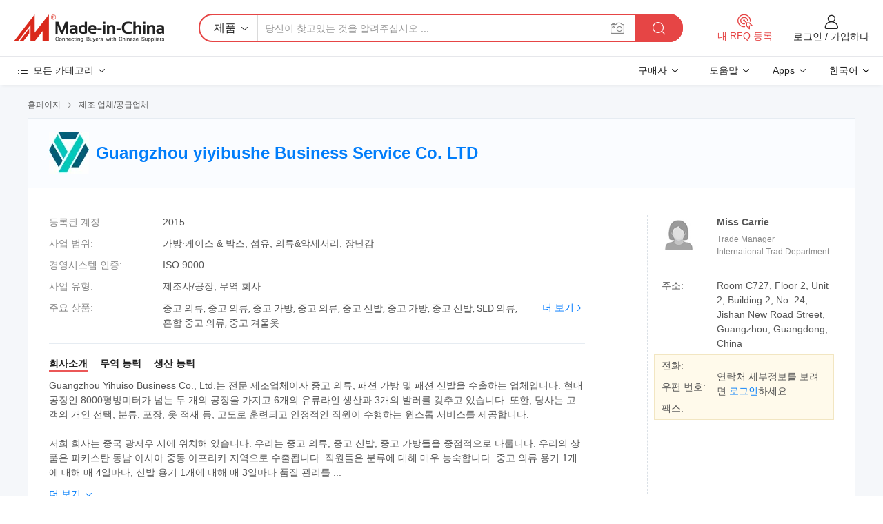

--- FILE ---
content_type: text/html;charset=UTF-8
request_url: https://kr.made-in-china.com/co_chinagracer/
body_size: 27445
content:
<!DOCTYPE HTML>
<html lang="kr">
<head>
    <meta content="text/html; charset=utf-8" http-equiv="Content-Type" />
	<link rel="dns-prefetch" href="//www.micstatic.com">
    <link rel="dns-prefetch" href="//image.made-in-china.com">
    <link rel="dns-prefetch" href="//www.made-in-china.com">
    <link rel="dns-prefetch" href="//pylon.micstatic.com">
    <link rel="dns-prefetch" href="//expo.made-in-china.com">
    <link rel="dns-prefetch" href="//world.made-in-china.com">
    <link rel="dns-prefetch" href="//pic.made-in-china.com">
    <link rel="dns-prefetch" href="//fa.made-in-china.com">
    <meta http-equiv="X-UA-Compatible" content="IE=Edge, chrome=1" />
    <meta name="renderer" content="webkit" />
            <title>중국 중고 의류 제조업체, 중고 의류, 중고 가방 공급업체 - Guangzhou yiyibushe Business Service Co. LTD</title>
            <meta name="Keywords" content="Guangzhou yiyibushe Business Service Co. LTD, 중고 의류, 중고 의류 공급업체, 중고 가방" />
                        <meta name="Description" content="중국 중고 의류 공급업체, 중고 의류, 중고 가방 제조사/공급업체 - Guangzhou yiyibushe Business Service Co. LTD" />
            <link rel="canonical" href="https://kr.made-in-china.com/co_chinagracer/" />
    <link rel="stylesheet" type="text/css" href="https://www.micstatic.com/common/css/global_bdef139a.css" media="all">
    <link rel="stylesheet" type="text/css" href="https://www.micstatic.com/athena/css/free-2017/global_c7e13990.css" media="all">
    <link rel="stylesheet" type="text/css" href="https://www.micstatic.com/common/js/assets/artDialog/2.0.0/skins/default_9d77dce2.css" />
        <link rel="stylesheet" href="https://www.micstatic.com/athena/css/free-2017/company_03c30fa9.css">
    <link rel="stylesheet" type="text/css" href="https://www.micstatic.com/common/future/core/style/future-pure_199380fc.css" media="all"/>
<link rel="stylesheet" type="text/css" href="https://www.micstatic.com/envo/css/9710-base/index_5f671d8f.css" media="all"/>
    <link rel="stylesheet" type="text/css" href="https://www.micstatic.com/envo/css/userReaction/common_ab4c0cd2.css" media="all"/>
    <link rel="stylesheet" type="text/css" href="https://www.micstatic.com/envo/css/userReaction/noData_2d76d811.css" media="all"/>
    <link rel="stylesheet" type="text/css" href="https://www.micstatic.com/envo/reactionList/dist/reviewDisplay_178341e4.css" media="all"/>
    <link rel="stylesheet" type="text/css" href="https://www.micstatic.com/envo/css/userReaction/picture-vo-new_5a441115.css" media="all"/>
    <!--[if IE]>
<script type="text/javascript" src="https://www.micstatic.com/common/js/libs/json2/json2_fad58c0e.js" charset="utf-8" ></script><![endif]-->
<script type="text/javascript" src="https://www.micstatic.com/common/js/libs/jquery_2ad57377.js" charset="utf-8" ></script><script type="text/javascript" src="https://www.micstatic.com/common/js/libs/class.0.3.2_2c7a4288.js" charset="utf-8" ></script><!-- Polyfill Code Begin --><script chaset="utf-8" type="text/javascript" src="https://www.micstatic.com/polyfill/polyfill-simplify_eb12d58d.js"></script><!-- Polyfill Code End --></head>
<body class="res-wrapper" probe-clarity="false" >
    <div style="position:absolute;top:0;left:0;width:1px;height:1px;overflow:hidden">
        <img src="//stat.made-in-china.com/event/rec.gif?type=0&data=%7B%22layout%22%3A%22-1%22%2C%22ct%22%3A%222%22%2C%22pos%22%3A0%2C%22random%22%3A%220%22%2C%22c%22%3A%221%22%2C%22clist%22%3A%5B%7B%22id%22%3A%22616966314%22%2C%22f%22%3A2%2C%22list%22%3A%5B%7B%22id%22%3A%221956632002%22%2C%22t%22%3A0%2C%22f%22%3A2%7D%2C%7B%22id%22%3A%221933333972%22%2C%22t%22%3A0%2C%22f%22%3A2%7D%2C%7B%22id%22%3A%221931311502%22%2C%22t%22%3A0%2C%22f%22%3A2%7D%5D%7D%2C%7B%22id%22%3A%22615826304%22%2C%22f%22%3A2%2C%22list%22%3A%5B%7B%22id%22%3A%22744643802%22%2C%22t%22%3A0%2C%22f%22%3A2%7D%2C%7B%22id%22%3A%222234962715%22%2C%22t%22%3A0%2C%22f%22%3A2%7D%2C%7B%22id%22%3A%222234962715%22%2C%22t%22%3A0%2C%22f%22%3A2%7D%5D%7D%2C%7B%22id%22%3A%22616499854%22%2C%22f%22%3A2%2C%22list%22%3A%5B%7B%22id%22%3A%221946251372%22%2C%22t%22%3A0%2C%22f%22%3A2%7D%2C%7B%22id%22%3A%221921654381%22%2C%22t%22%3A0%2C%22f%22%3A2%7D%2C%7B%22id%22%3A%221906045531%22%2C%22t%22%3A0%2C%22f%22%3A2%7D%5D%7D%2C%7B%22id%22%3A%22615791914%22%2C%22f%22%3A2%2C%22list%22%3A%5B%7B%22id%22%3A%221969427015%22%2C%22t%22%3A0%2C%22f%22%3A2%7D%2C%7B%22id%22%3A%222017354955%22%2C%22t%22%3A0%2C%22f%22%3A2%7D%2C%7B%22id%22%3A%222017354955%22%2C%22t%22%3A0%2C%22f%22%3A2%7D%5D%7D%2C%7B%22id%22%3A%221932301564%22%2C%22f%22%3A2%2C%22list%22%3A%5B%7B%22id%22%3A%222248139435%22%2C%22t%22%3A0%2C%22f%22%3A2%7D%2C%7B%22id%22%3A%222250480515%22%2C%22t%22%3A0%2C%22f%22%3A2%7D%2C%7B%22id%22%3A%222250480515%22%2C%22t%22%3A0%2C%22f%22%3A2%7D%5D%7D%5D%7D&st=1769099578865"/>
    </div>
    <input id="rfqClickData" type="hidden" value="type=2&data=%7B%22layout%22%3A%22-1%22%2C%22ct%22%3A%222%22%2C%22pos%22%3A0%2C%22random%22%3A%220%22%2C%22c%22%3A%221%22%7D&st=1769099578865&rfqc=1" />
    <input id="rootpath" type="hidden" value="" />
    <input type="hidden" id="loginUserName" value="chinagracer"/>
    <input type="hidden" id="enHomeUrl" value="https://chinagracer.en.made-in-china.com"/>
    <input type="hidden" id="pureFreeUrlType" value="false"/>
    <input type="hidden" name="user_behavior_trace_id" id="user_behavior_trace_id" value="1jfj8qj8h1a7h"/>
        <input type="hidden" id="contactUrlParam" value="?plant=kr&from=shrom&type=down&page=home">
    <div id="header" ></div>
<script>
    function headerMlanInit() {
        const funcName = 'headerMlan';
        const app = new window[funcName]({target: document.getElementById('header'), props: {props: {"pageType":18,"logoTitle":"제조업체 및 공급업체","logoUrl":null,"base":{"buyerInfo":{"service":"서비스","newUserGuide":"신규 사용자 가이드","auditReport":"Audited Suppliers' Reports","meetSuppliers":"Meet Suppliers","onlineTrading":"Secured Trading Service","buyerCenter":"바이어 센터","contactUs":"우리와 연락 하세요","search":"검색","prodDirectory":"제품 목록","supplierDiscover":"Supplier Discover","sourcingRequest":"포스트 소싱 요청","quickLinks":"Quick Links","myFavorites":"내 즐겨찾기","visitHistory":"검색 기록","buyer":"구매자","blog":"비즈니스 통찰력"},"supplierInfo":{"supplier":"공급업체","joinAdvance":"加入高级会员","tradeServerMarket":"外贸服务市场","memberHome":"外贸e家","cloudExpo":"Smart Expo云展会","onlineTrade":"交易服务","internationalLogis":"国际物流","northAmericaBrandSailing":"北美全渠道出海","micDomesticTradeStation":"中国制造网内贸站"},"helpInfo":{"whyMic":"Why Made-in-China.com","auditSupplierWay":"공급업체 감사는 어떻게 하나요","securePaymentWay":"결제는 어떻게 보호합니까","submitComplaint":"불만사항 제출","contactUs":"우리와 연락 하세요","faq":"FAQ","help":"도움말"},"appsInfo":{"downloadApp":"앱 다운로드!","forBuyer":"구매자를 위해","forSupplier":"공급자를 위해","exploreApp":"앱 독점 할인 살펴보기","apps":"Apps"},"languages":[{"lanCode":0,"simpleName":"en","name":"English","value":"http://chinagracer.en.made-in-china.com/co_chinagracer/"},{"lanCode":5,"simpleName":"es","name":"Español","value":"https://es.made-in-china.com/co_chinagracer/"},{"lanCode":4,"simpleName":"pt","name":"Português","value":"https://pt.made-in-china.com/co_chinagracer/"},{"lanCode":2,"simpleName":"fr","name":"Français","value":"https://fr.made-in-china.com/co_chinagracer/"},{"lanCode":3,"simpleName":"ru","name":"Русский язык","value":"https://ru.made-in-china.com/co_chinagracer/"},{"lanCode":8,"simpleName":"it","name":"Italiano","value":"https://it.made-in-china.com/co_chinagracer/"},{"lanCode":6,"simpleName":"de","name":"Deutsch","value":"https://de.made-in-china.com/co_chinagracer/"},{"lanCode":7,"simpleName":"nl","name":"Nederlands","value":"https://nl.made-in-china.com/co_chinagracer/"},{"lanCode":9,"simpleName":"sa","name":"العربية","value":"https://sa.made-in-china.com/co_chinagracer/"},{"lanCode":11,"simpleName":"kr","name":"한국어","value":"https://kr.made-in-china.com/co_chinagracer/"},{"lanCode":10,"simpleName":"jp","name":"日本語","value":"https://jp.made-in-china.com/co_chinagracer/"},{"lanCode":12,"simpleName":"hi","name":"हिन्दी","value":"https://hi.made-in-china.com/co_chinagracer/"},{"lanCode":13,"simpleName":"th","name":"ภาษาไทย","value":"https://th.made-in-china.com/co_chinagracer/"},{"lanCode":14,"simpleName":"tr","name":"Türkçe","value":"https://tr.made-in-china.com/co_chinagracer/"},{"lanCode":15,"simpleName":"vi","name":"Tiếng Việt","value":"https://vi.made-in-china.com/co_chinagracer/"},{"lanCode":16,"simpleName":"id","name":"Bahasa Indonesia","value":"https://id.made-in-china.com/co_chinagracer/"}],"showMlan":true,"showRules":false,"rules":"Rules","language":"kr","menu":"메뉴","subTitle":null,"subTitleLink":null,"stickyInfo":null},"categoryRegion":{"categories":"모든 카테고리","categoryList":[{"name":"농업 식품","value":"https://kr.made-in-china.com/category1_Agriculture-Food/Agriculture-Food_usssssssss.html","catCode":"1000000000"},{"name":"의류&악세서리","value":"https://kr.made-in-china.com/category1_Apparel-Accessories/Apparel-Accessories_uussssssss.html","catCode":"1100000000"},{"name":"아트&공예","value":"https://kr.made-in-china.com/category1_Arts-Crafts/Arts-Crafts_uyssssssss.html","catCode":"1200000000"},{"name":"자동차·오토바이 부품 & 액세서리","value":"https://kr.made-in-china.com/category1_Auto-Motorcycle-Parts-Accessories/Auto-Motorcycle-Parts-Accessories_yossssssss.html","catCode":"2900000000"},{"name":"가방·케이스 & 박스","value":"https://kr.made-in-china.com/category1_Bags-Cases-Boxes/Bags-Cases-Boxes_yhssssssss.html","catCode":"2600000000"},{"name":"화학제품","value":"https://kr.made-in-china.com/category1_Chemicals/Chemicals_uissssssss.html","catCode":"1300000000"},{"name":"컴퓨터 제품","value":"https://kr.made-in-china.com/category1_Computer-Products/Computer-Products_iissssssss.html","catCode":"3300000000"},{"name":"건축&장식재료","value":"https://kr.made-in-china.com/category1_Construction-Decoration/Construction-Decoration_ugssssssss.html","catCode":"1500000000"},{"name":"가전제품","value":"https://kr.made-in-china.com/category1_Consumer-Electronics/Consumer-Electronics_unssssssss.html","catCode":"1400000000"},{"name":"전기&전자","value":"https://kr.made-in-china.com/category1_Electrical-Electronics/Electrical-Electronics_uhssssssss.html","catCode":"1600000000"},{"name":"가구","value":"https://kr.made-in-china.com/category1_Furniture/Furniture_yessssssss.html","catCode":"2700000000"},{"name":"건강&의료","value":"https://kr.made-in-china.com/category1_Health-Medicine/Health-Medicine_uessssssss.html","catCode":"1700000000"},{"name":"공업 설비 & 부품","value":"https://kr.made-in-china.com/category1_Industrial-Equipment-Components/Industrial-Equipment-Components_inssssssss.html","catCode":"3400000000"},{"name":"계측기 & 측정기","value":"https://kr.made-in-china.com/category1_Instruments-Meters/Instruments-Meters_igssssssss.html","catCode":"3500000000"},{"name":"경공업 & 일상용품","value":"https://kr.made-in-china.com/category1_Light-Industry-Daily-Use/Light-Industry-Daily-Use_urssssssss.html","catCode":"1800000000"},{"name":"조명 & 조명 기기","value":"https://kr.made-in-china.com/category1_Lights-Lighting/Lights-Lighting_isssssssss.html","catCode":"3000000000"},{"name":"제조&가공 기계","value":"https://kr.made-in-china.com/category1_Manufacturing-Processing-Machinery/Manufacturing-Processing-Machinery_uossssssss.html","catCode":"1900000000"},{"name":"야금·광물 & 에너지","value":"https://kr.made-in-china.com/category1_Metallurgy-Mineral-Energy/Metallurgy-Mineral-Energy_ysssssssss.html","catCode":"2000000000"},{"name":"사무용품","value":"https://kr.made-in-china.com/category1_Office-Supplies/Office-Supplies_yrssssssss.html","catCode":"2800000000"},{"name":"포장 & 인쇄","value":"https://kr.made-in-china.com/category1_Packaging-Printing/Packaging-Printing_ihssssssss.html","catCode":"3600000000"},{"name":"보안 & 보호","value":"https://kr.made-in-china.com/category1_Security-Protection/Security-Protection_ygssssssss.html","catCode":"2500000000"},{"name":"서비스","value":"https://kr.made-in-china.com/category1_Service/Service_ynssssssss.html","catCode":"2400000000"},{"name":"스포츠용품 & 레저","value":"https://kr.made-in-china.com/category1_Sporting-Goods-Recreation/Sporting-Goods-Recreation_iussssssss.html","catCode":"3100000000"},{"name":"섬유","value":"https://kr.made-in-china.com/category1_Textile/Textile_yussssssss.html","catCode":"2100000000"},{"name":"공구 & 하드웨어","value":"https://kr.made-in-china.com/category1_Tools-Hardware/Tools-Hardware_iyssssssss.html","catCode":"3200000000"},{"name":"장난감","value":"https://kr.made-in-china.com/category1_Toys/Toys_yyssssssss.html","catCode":"2200000000"},{"name":"교통 운송","value":"https://kr.made-in-china.com/category1_Transportation/Transportation_yissssssss.html","catCode":"2300000000"}],"more":"더 보기"},"searchRegion":{"show":false,"lookingFor":"당신이 찾고있는 것을 알려주십시오 ...","homeUrl":"//kr.made-in-china.com","products":"제품","suppliers":"공급업체","auditedFactory":"Audited Factory","uploadImage":"이미지 업로드","max20MbPerImage":"이미지당 최대 20MB","yourRecentKeywords":"최근 키워드","clearHistory":"기록 지우기","popularSearches":"관련 검색","relatedSearches":"더 보기","more":null,"maxSizeErrorMsg":"업로드에 실패했습니다. 최대 이미지 크기는 20MB입니다.","noNetworkErrorMsg":"네트워크 연결이 안됩니다. 네트워크 설정을 확인하고 다시 시도하세요.","uploadFailedErrorMsg":"업로드에 실패했습니다. 이미지 형식이 잘못되었습니다. 지원되는 형식: JPG,PNG,BMP.","relatedList":null,"relatedTitle":null,"relatedTitleLink":null,"formParams":null,"mlanFormParams":{"keyword":null,"inputkeyword":null,"type":null,"currentTab":null,"currentPage":null,"currentCat":null,"currentRegion":null,"currentProp":null,"submitPageUrl":null,"parentCat":null,"otherSearch":null,"currentAllCatalogCodes":null,"sgsMembership":null,"memberLevel":null,"topOrder":null,"size":null,"more":"더","less":"less","staticUrl50":null,"staticUrl10":null,"staticUrl30":null,"condition":"0","conditionParamsList":[{"condition":"0","conditionName":null,"action":"https://kr.made-in-china.com/quality-china-product/middleSearch","searchUrl":null,"inputPlaceholder":null},{"condition":"1","conditionName":null,"action":"/companySearch?keyword=#word#","searchUrl":null,"inputPlaceholder":null}]},"enterKeywordTips":"검색을 위해 최소한 키워드를 입력하십시오.","openMultiSearch":false},"frequentRegion":{"rfq":{"rfq":"내 RFQ 등록","searchRfq":"Search RFQs","acquireRfqHover":"필요한 사항을 알려주시고 견적을 받는 쉬운 방법을 시도해 보십시오!","searchRfqHover":"Discover quality RFQs and connect with big-budget buyers"},"account":{"account":"계정","signIn":"로그인","join":"가입하다","newUser":"새로운 사용자","joinFree":"무료 가입","or":"또는","socialLogin":"로그인, 무료 가입 또는 Facebook, Linkedin, Twitter, Google, %s로 계속하기를 클릭하여 %sUser Agreement%s 및 %sPrivacy Policy%s에 동의합니다.","message":"메시지","quotes":"인용 부호","orders":"명령","favorites":"즐겨 찾기","visitHistory":"검색 기록","postSourcingRequest":"포스트 소싱 요청","hi":"안녕","signOut":"로그 아웃","manageProduct":"제품 관리","editShowroom":"쇼룸 편집","username":"","userType":null,"foreignIP":true,"currentYear":2026,"userAgreement":"사용자 약관","privacyPolicy":"개인정보 보호정책"},"message":{"message":"메시지","signIn":"로그인","join":"가입하다","newUser":"새로운 사용자","joinFree":"무료 가입","viewNewMsg":"Sign in to view the new messages","inquiry":"문의","rfq":"RFQs","awaitingPayment":"Awaiting payments","chat":"채팅","awaitingQuotation":"견적 대기 중"},"cart":{"cart":"문의바구니"}},"busiRegion":null,"previewRegion":null}}});
		const hoc=o=>(o.__proto__.$get=function(o){return this.$$.ctx[this.$$.props[o]]},o.__proto__.$getKeys=function(){return Object.keys(this.$$.props)},o.__proto__.$getProps=function(){return this.$get("props")},o.__proto__.$setProps=function(o){var t=this.$getKeys(),s={},p=this;t.forEach(function(o){s[o]=p.$get(o)}),s.props=Object.assign({},s.props,o),this.$set(s)},o.__proto__.$help=function(){console.log("\n            $set(props): void             | 设置props的值\n            $get(key: string): any        | 获取props指定key的值\n            $getKeys(): string[]          | 获取props所有key\n            $getProps(): any              | 获取props里key为props的值（适用nail）\n            $setProps(params: any): void  | 设置props里key为props的值（适用nail）\n            $on(ev, callback): func       | 添加事件监听，返回移除事件监听的函数\n            $destroy(): void              | 销毁组件并触发onDestroy事件\n        ")},o);
        window[`${funcName}Api`] = hoc(app);
    };
</script><script type="text/javascript" crossorigin="anonymous" onload="headerMlanInit()" src="https://www.micstatic.com/nail/pc/header-mlan_6f301846.js"></script>    <div class="page">
        <div class="grid">
<div class="crumb">
    <span>
                    <a rel="nofollow" href="//kr.made-in-china.com/">
                    <span>홈페이지</span>
        </a>
    </span>
    <i class="micon">&#xe008;</i>
    <span>
                                  <a href="https://kr.made-in-china.com/html/category.html">
                            <span>제조 업체/공급업체</span>
            </a>
            </span>
    </div>
<input type="hidden" id="sensor_pg_v" value="cid:qMSmatsvgkRn,tp:104,stp:10401,sst:free"/>
<input type="hidden" id="lan" value="kr">
<input type="hidden" name="lanCode" value="11">
<script class="J-mlan-config" type="text/data-lang" data-lang="kr">
    {
        "keywordRequired": "검색을 위해 최소한 키워드를 입력하십시오.",
        "ratingReviews": "평가 및 리뷰",
        "selectOptions": ["최고 리뷰", "가장 최근"],
        "overallReviews": {
            "title": "전체 리뷰",
            "reviews": "리뷰",
            "star": "별"
        },
        "customerSatisfaction": {
            "title": "고객 만족",
            "response": "응답",
            "service": "서비스",
            "quality": "품질",
            "delivery": "배달"
        },
        "reviewDetails": {
            "title": "검토 세부 정보",
            "verifiedPurchase": "검증된 구매",
            "showPlace": {
                "publicShow": "Public show",
                "publicShowInProtection": "Public show (Protection period)",
                "onlyInVo": "Only show in VO"
            },
            "modified": "수정됨",
            "myReview": "내 리뷰"
        },
        "pager": {
            "goTo": "이동",
            "page": "페이지",
            "next": "다음",
            "prev": "이전",
            "confirm": "확인"
        },
        "loadingTip": "로딩 중",
        "foldingReviews": "접기 리뷰 보기",
        "noInfoTemporarily": "일시적으로 정보가 없습니다."
    }
</script><div class="page-com-detail-wrap">
    <div class="main-block page-com-detail-info" faw-module="contact_ds" faw-exposure ads-data="">
        <div class="com-top">
            <div class="com-act">
            </div>
            <div class="com-name">
                                    <div class="com-logo">
                        <img src="//www.micstatic.com/athena/img/transparent.png" data-original="//image.made-in-china.com/206f0j00ZTztqraSRQgB/Guangzhou-yiyibushe-Business-Service-Co-LTD.webp" alt="Guangzhou yiyibushe Business Service Co. LTD" title="Guangzhou yiyibushe Business Service Co. LTD"/>
                    </div>
                <div class="com-name-txt">
                    <table>
                        <tr>
                            <td>
                                <a href="https://kr.made-in-china.com/co_chinagracer/">
                                    <h1>Guangzhou yiyibushe Business Service Co. LTD</h1>
                                </a>
                            </td>
                        </tr>
                    </table>
                </div>
            </div>
        </div>
                        <div class="com-info-wp J-com-info-wp">
                    <div class="info-content">
                        <div class="person">
                            <div class="pic">
                                <div class="img-wp">
                                    <div class="img-cnt">
                                        <img height="65" width="65" src="//www.micstatic.com/athena/img/avatar-female.jpg" alt="Avatar">
                                    </div>
                                </div>
                            </div>
                            <div class="txt">
                                                                    <div class="name">Miss Carrie</div>
                                                                                                    <div class="manager">Trade Manager</div>
                                                                                                    <div class="manager">International Trad Department</div>
                                                            </div>
                        </div>
                        <div class="info-cont-wp">
                                                            <div class="item">
                                    <div class="label">
                                        주소:
                                    </div>
                                    <div class="info">
                                        Room C727, Floor 2, Unit 2, Building 2, No. 24, Jishan New Road Street, Guangzhou, Guangdong, China
                                    </div>
                                </div>
                                                            <div class="sign-wp">
                                    <div class="info-l">
                                        <div class="info-l-item">전화:</div>
                                        <div class="info-l-item">우편 번호:</div>
                                        <div class="info-l-item">팩스:</div>
                                    </div>
                                    <div class="info-r">
                                        <table>
                                            <tr>
                                                <td>
                                                    연락처 세부정보를 보려면 <a rel='nofollow' href='javascript:;' class='J-company-sign'>로그인</a>하세요.
                                                </td>
                                            </tr>
                                        </table>
                                    </div>
                                </div>
                                                    </div>
                    </div>
                    <div class="info-detal">
                        <div class="cnt">
                            <div class="item">
                                <div class="label">등록된 계정:</div>
                                <div class="info">2015</div>
                            </div>
                                                            <div class="item">
                                    <div class="label">사업 범위:</div>
                                    <div class="info">가방·케이스 & 박스, 섬유, 의류&악세서리, 장난감</div>
                                </div>
                                                                                        <div class="item">
                                    <div class="label">경영시스템 인증:</div>
                                    <div class="info">ISO 9000</div>
                                </div>
                                                                                        <div class="item">
                                    <div class="label">사업 유형:</div>
                                    <div class="info">제조사/공장, 무역 회사</div>
                                </div>
                                                                                        <div class="item">
                                    <div class="label">주요 상품:</div>
                                    <div class="info info-new">
                                        <div class="gray-link-span">
                                            &#51473;&#44256; &#51032;&#47448;, &#51473;&#44256; &#51032;&#47448;, &#51473;&#44256; &#44032;&#48169;, &#51473;&#44256; &#51032;&#47448;, &#51473;&#44256; &#49888;&#48156;, &#51473;&#44256; &#44032;&#48169;, &#51473;&#44256; &#49888;&#48156;, SED &#51032;&#47448;, &#54844;&#54633; &#51473;&#44256; &#51032;&#47448;, &#51473;&#44256; &#44200;&#50872;&#50743;</div>
                                        <div class="more">
                                            <a href="https://kr.made-in-china.com/co_chinagracer/product_group_s_s_1.html" target="_blank">더 보기<i class="ob-icon icon-right"></i></a>
                                        </div>
                                    </div>
                                </div>
                                                    </div>
                        <div class="J-review-box overview-scores">
                                                                                                            </div>
                                                    <div class="desc">
                                <div class="desc-title J-tabs-title">
                                                                            <div class="tit active"><h2>회사소개</h2></div>
                                                                                                                <div class="tit"><h2>무역 능력</h2></div>
                                                                                                                <div class="tit"><h2>생산 능력</h2></div>
                                                                    </div>
                                                                    <div class="detail active J-tabs-detail">
                                        <div class="txt J-more-cnt">
                                            <div class="desc-part J-more-cnt-part">
                                                Guangzhou Yihuiso Business Co., Ltd.는 전문 제조업체이자 중고 의류, 패션 가방 및 패션 신발을 수출하는 업체입니다. 현대 공장인 8000평방미터가 넘는 두 개의 공장을 가지고 6개의 유류라인 생산과 3개의 발러를 갖추고 있습니다. 또한, 당사는 고객의 개인 선택, 분류, 포장, 옷 적재 등, 고도로 훈련되고 안정적인 직원이 수행하는 원스톱 서비스를 제공합니다.<br /><br />저희 회사는 중국 광저우 시에 위치해 있습니다. 우리는 중고 의류, 중고 신발, 중고 가방들을 중점적으로 다룹니다. 우리의 상품은 파키스탄 동남 아시아 중동 아프리카 지역으로 수출됩니다. 직원들은 분류에 대해 매우 능숙합니다. 중고 의류 용기 1개에 대해 매 4일마다, 신발 용기 1개에 대해 매 3일마다 품질 관리를 ...
                                            </div>
                                                                                            <div class="desc-detail J-more-cnt-detail">
                                                    Guangzhou Yihuiso Business Co., Ltd.는 전문 제조업체이자 중고 의류, 패션 가방 및 패션 신발을 수출하는 업체입니다. 현대 공장인 8000평방미터가 넘는 두 개의 공장을 가지고 6개의 유류라인 생산과 3개의 발러를 갖추고 있습니다. 또한, 당사는 고객의 개인 선택, 분류, 포장, 옷 적재 등, 고도로 훈련되고 안정적인 직원이 수행하는 원스톱 서비스를 제공합니다.<br /><br />저희 회사는 중국 광저우 시에 위치해 있습니다. 우리는 중고 의류, 중고 신발, 중고 가방들을 중점적으로 다룹니다. 우리의 상품은 파키스탄 동남 아시아 중동 아프리카 지역으로 수출됩니다. 직원들은 분류에 대해 매우 능숙합니다. 중고 의류 용기 1개에 대해 매 4일마다, 신발 용기 1개에 대해 매 3일마다 품질 관리를 담당하는 모든 라인.
                                                </div>
                                                                                    </div>
                                                                                    <div class="more">
                                                <a href="javascript:void(0);" class="J-more">더 보기 <i class="micon">&#xe006;</i></a>
                                                <a href="javascript:void(0);" class="J-less" style="display: none;">적게 <i class="micon">&#xe007;</i></a>
                                            </div>
                                                                            </div>
                                                                                                    <div class="detail J-tabs-detail">
                                        <div class="sr-comProfile-infos no-yes ">
				<div class="sr-comProfile-item">
			<div class="sr-comProfile-label">
				국제 상거래 조건(인코텀즈):
			</div>
			<div class="sr-comProfile-fields">
				FOB
			</div>
		</div>
			<div class="sr-comProfile-item">
			<div class="sr-comProfile-label">
				지불 조건:
			</div>
			<div class="sr-comProfile-fields">
				T/T
			</div>
		</div>
			<div class="sr-comProfile-item">
			<div class="sr-comProfile-label">
				평균 리드 타임:
			</div>
			<div class="sr-comProfile-fields">
				성수기 리드 타임: 6-12개월, 비수기 리드 타임: 3-6개월
			</div>
		</div>
			<div class="sr-comProfile-item">
			<div class="sr-comProfile-label">
				해외 무역 직원 수:
			</div>
			<div class="sr-comProfile-fields">
				1~3명
			</div>
		</div>
				<div class="sr-comProfile-item">
			<div class="sr-comProfile-label">수출 연도:</div>
			<div class="sr-comProfile-fields">2013-09-04</div>
		</div>
			<div class="sr-comProfile-item">
			<div class="sr-comProfile-label">수출 비율:</div>
			<div class="sr-comProfile-fields">>90%</div>
		</div>
			<div class="sr-comProfile-item">
			<div class="sr-comProfile-label">
				주요 시장:
			</div>
			<div class="sr-comProfile-fields">
				동남아시아, 아프리카
			</div>
		</div>
			<div class="sr-comProfile-item">
			<div class="sr-comProfile-label">
				가장 가까운 항구:
			</div>
			<div class="sr-comProfile-fields">
														shenzhen
							</div>
		</div>
						<div class="sr-comProfile-item">
				<div class="sr-comProfile-label">가져오기 및 내보내기 모드:</div>
				<div class="sr-comProfile-fields">
					<span class="texts">대리점을 통한 수출</span>
									</div>
			</div>
						</div>
                                    </div>
                                                                                                    <div class="detail J-tabs-detail">
                                        <div class="sr-comProfile-infos no-yes ">
			<div class="sr-comProfile-item">
			<div class="sr-comProfile-label">
				공장 주소:
			</div>
			<div class="sr-comProfile-fields">
				Room C727, Floor 2, Unit 2, Building 2, No. 24, Jishan New Road Street, Guangzhou, Guangdong, China
			</div>
		</div>
			<div class="sr-comProfile-item">
			<div class="sr-comProfile-label">
				연구개발 역량:
			</div>
			<div class="sr-comProfile-fields">
				OEM
			</div>
		</div>
			<div class="sr-comProfile-item">
			<div class="sr-comProfile-label">
				연구개발 인력:
			</div>
			<div class="sr-comProfile-fields">
				41-50명
			</div>
		</div>
			<div class="sr-comProfile-item">
			<div class="sr-comProfile-label">생산 라인 수:</div>
			<div class="sr-comProfile-fields">
				5
			</div>
		</div>
			<div class="sr-comProfile-item">
			<div class="sr-comProfile-label">연간 산출 가치:</div>
			<div class="sr-comProfile-fields">
				미화 500만 달러 - 미화 1000만 달러
			</div>
		</div>
			<div class="sr-comProfile-item">
			<div class="sr-comProfile-label">주요 제품의 연간 생산량:</div>
			<div class="sr-comProfile-fields">
				<table class="table table-normal">
					<tr>
						<th>상품명</th>
						<th>생산량(전년도)</th>
					</tr>
											<tr>
							<td>used clothes</td>
							<td>3000 톤</td>
						</tr>
									</table>
			</div>
		</div>
	</div>
                                    </div>
                                                            </div>
                                            </div>
                </div>
            </div>
            <div class="main-block product-block" faw-module="Recommendation">
            <div class="main-block-title">
                <a rel="nofollow" href="https://kr.made-in-china.com/co_chinagracer/product_group_s_s_1.html" class="product-more">
                    더 보기<i class="ob-icon icon-right"></i>
                </a>
                <h2>제품 목록</h2>
            </div>
            <div class="main-block-wrap">
                <div class="prod-wrap">
											              <div class="prod-item" faw-exposure ads-data="pdid:kBemCsZJnUrg,pcid:qMSmatsvgkRn,a:1">
                  <div class="pic">
                      <div class="img-wp">
                          <div class="hv-align-inner">
                              <a href="https://kr.made-in-china.com/co_chinagracer/product_Student-Uniform-Used-Clothing-Fashion-Clothes-for-Africa-Country_eyhorigry.html" ads-data="st:8,pdid:kBemCsZJnUrg,pcid:qMSmatsvgkRn,a:1">
                                                                        <img src="//www.micstatic.com/athena/img/transparent.png" data-original="//image.made-in-china.com/2f1j00JuMfHAgqCPoG/Student-Uniform-Used-Clothing-Fashion-Clothes-for-Africa-Country.jpg"
                                          alt="학생 유니폼은 아프리카 국가를 위해 의복을 사용했다" title="학생 유니폼은 아프리카 국가를 위해 의복을 사용했다">
                                                                </a>
                          </div>
                      </div>
                  </div>
                  <div class="sr-proList-txt">
                      <div class="sr-proList-name">
                          <a href="https://kr.made-in-china.com/co_chinagracer/product_Student-Uniform-Used-Clothing-Fashion-Clothes-for-Africa-Country_eyhorigry.html" title="학생 유니폼은 아프리카 국가를 위해 의복을 사용했다" ads-data="st:1,pdid:kBemCsZJnUrg,pcid:qMSmatsvgkRn,a:1">
                              학생 유니폼은 아프리카 국가를 위해 의복을 사용했다
                          </a>
                      </div>
                                                <div class="sr-proList-price"></div>
                                                <div class="sr-proList-price" title="최소 주문하다: 18 톤">
                              <span class="sr-proList-unit">최소 주문하다: </span>
                              18 톤
                          </div>
                                          <a href="https://www.made-in-china.com/sendInquiry/prod_kBemCsZJnUrg_qMSmatsvgkRn.html?from=shrom&amp;page=home_spot&amp;plant=kr" target="_blank" class="btn sr-proList-btn" ads-data="st:5,pdid:kBemCsZJnUrg,pcid:qMSmatsvgkRn,a:1">문의 보내기</a>
                  </div>
              </div>
																	              <div class="prod-item" faw-exposure ads-data="pdid:oSqnuNEcfFhH,pcid:qMSmatsvgkRn,a:2">
                  <div class="pic">
                      <div class="img-wp">
                          <div class="hv-align-inner">
                              <a href="https://kr.made-in-china.com/co_chinagracer/product_Secondhand-Clothesmen-Shirt-with-The-Best-Quality-From-China-Guangzhou_eohsinhrg.html" ads-data="st:8,pdid:oSqnuNEcfFhH,pcid:qMSmatsvgkRn,a:2">
                                                                        <img src="//www.micstatic.com/athena/img/transparent.png" data-original="//image.made-in-china.com/2f1j00oesUdPjzkybr/Secondhand-Clothesmen-Shirt-with-The-Best-Quality-From-China-Guangzhou.jpg"
                                          alt="중국 광저우의 최고 품질을 갖춘 중고 클로데즈맨 셔츠" title="중국 광저우의 최고 품질을 갖춘 중고 클로데즈맨 셔츠">
                                                                </a>
                          </div>
                      </div>
                  </div>
                  <div class="sr-proList-txt">
                      <div class="sr-proList-name">
                          <a href="https://kr.made-in-china.com/co_chinagracer/product_Secondhand-Clothesmen-Shirt-with-The-Best-Quality-From-China-Guangzhou_eohsinhrg.html" title="중국 광저우의 최고 품질을 갖춘 중고 클로데즈맨 셔츠" ads-data="st:1,pdid:oSqnuNEcfFhH,pcid:qMSmatsvgkRn,a:2">
                              중국 광저우의 최고 품질을 갖춘 중고 클로데즈맨 셔츠
                          </a>
                      </div>
                                                <div class="sr-proList-price" title="FOB 가격: US$27,000.00-29,000.00 / 티">
                              <span class="sr-proList-unit">FOB 가격:</span>
                              <span class="sr-proList-num">US$27,000.00-29,000.00</span>
                              <span class="">/ 티</span>
                          </div>
                                                <div class="sr-proList-price" title="최소 주문하다: 18 톤">
                              <span class="sr-proList-unit">최소 주문하다: </span>
                              18 톤
                          </div>
                                          <a href="https://www.made-in-china.com/sendInquiry/prod_oSqnuNEcfFhH_qMSmatsvgkRn.html?from=shrom&amp;page=home_spot&amp;plant=kr" target="_blank" class="btn sr-proList-btn" ads-data="st:5,pdid:oSqnuNEcfFhH,pcid:qMSmatsvgkRn,a:2">문의 보내기</a>
                  </div>
              </div>
																	              <div class="prod-item" faw-exposure ads-data="pdid:ZwstVyrcQgWv,pcid:qMSmatsvgkRn,a:3">
                  <div class="pic">
                      <div class="img-wp">
                          <div class="hv-align-inner">
                              <a href="https://kr.made-in-china.com/co_chinagracer/product_Used-Clothes-Winter-Heavy-Sport-Pants-Used-Clothing-High-Quality_uoirygeorg.html" ads-data="st:8,pdid:ZwstVyrcQgWv,pcid:qMSmatsvgkRn,a:3">
                                                                        <img src="//www.micstatic.com/athena/img/transparent.png" data-original="//image.made-in-china.com/2f1j00hvMlnIqWMBco/Used-Clothes-Winter-Heavy-Sport-Pants-Used-Clothing-High-Quality.jpg"
                                          alt="중고 의류 겨울 헤비 스포츠 팬츠는 중고 의류를 높은 품질로" title="중고 의류 겨울 헤비 스포츠 팬츠는 중고 의류를 높은 품질로">
                                                                </a>
                          </div>
                      </div>
                  </div>
                  <div class="sr-proList-txt">
                      <div class="sr-proList-name">
                          <a href="https://kr.made-in-china.com/co_chinagracer/product_Used-Clothes-Winter-Heavy-Sport-Pants-Used-Clothing-High-Quality_uoirygeorg.html" title="중고 의류 겨울 헤비 스포츠 팬츠는 중고 의류를 높은 품질로" ads-data="st:1,pdid:ZwstVyrcQgWv,pcid:qMSmatsvgkRn,a:3">
                              중고 의류 겨울 헤비 스포츠 팬츠는 중고 의류를 높은 품질로
                          </a>
                      </div>
                                                <div class="sr-proList-price" title="FOB 가격: US$27,000.00-29,000.00 / 티">
                              <span class="sr-proList-unit">FOB 가격:</span>
                              <span class="sr-proList-num">US$27,000.00-29,000.00</span>
                              <span class="">/ 티</span>
                          </div>
                                                <div class="sr-proList-price" title="최소 주문하다: 18 톤">
                              <span class="sr-proList-unit">최소 주문하다: </span>
                              18 톤
                          </div>
                                          <a href="https://www.made-in-china.com/sendInquiry/prod_ZwstVyrcQgWv_qMSmatsvgkRn.html?from=shrom&amp;page=home_spot&amp;plant=kr" target="_blank" class="btn sr-proList-btn" ads-data="st:5,pdid:ZwstVyrcQgWv,pcid:qMSmatsvgkRn,a:3">문의 보내기</a>
                  </div>
              </div>
																	              <div class="prod-item" faw-exposure ads-data="pdid:WwiTfPvYgzVu,pcid:qMSmatsvgkRn,a:4">
                  <div class="pic">
                      <div class="img-wp">
                          <div class="hv-align-inner">
                              <a href="https://kr.made-in-china.com/co_chinagracer/product_Used-Clothes-Winter-Cardigan-Used-Clothing-High-Quality_uoineuigig.html" ads-data="st:8,pdid:WwiTfPvYgzVu,pcid:qMSmatsvgkRn,a:4">
                                                                        <img src="//www.micstatic.com/athena/img/transparent.png" data-original="//image.made-in-china.com/2f1j00LeJlpVgWEobv/Used-Clothes-Winter-Cardigan-Used-Clothing-High-Quality.jpg"
                                          alt="중고 옷 겨울 카디건 중고 옷 고급 의류" title="중고 옷 겨울 카디건 중고 옷 고급 의류">
                                                                </a>
                          </div>
                      </div>
                  </div>
                  <div class="sr-proList-txt">
                      <div class="sr-proList-name">
                          <a href="https://kr.made-in-china.com/co_chinagracer/product_Used-Clothes-Winter-Cardigan-Used-Clothing-High-Quality_uoineuigig.html" title="중고 옷 겨울 카디건 중고 옷 고급 의류" ads-data="st:1,pdid:WwiTfPvYgzVu,pcid:qMSmatsvgkRn,a:4">
                              중고 옷 겨울 카디건 중고 옷 고급 의류
                          </a>
                      </div>
                                                <div class="sr-proList-price" title="FOB 가격: US$27,000.00-29,000.00 / 티">
                              <span class="sr-proList-unit">FOB 가격:</span>
                              <span class="sr-proList-num">US$27,000.00-29,000.00</span>
                              <span class="">/ 티</span>
                          </div>
                                                <div class="sr-proList-price" title="최소 주문하다: 18 톤">
                              <span class="sr-proList-unit">최소 주문하다: </span>
                              18 톤
                          </div>
                                          <a href="https://www.made-in-china.com/sendInquiry/prod_WwiTfPvYgzVu_qMSmatsvgkRn.html?from=shrom&amp;page=home_spot&amp;plant=kr" target="_blank" class="btn sr-proList-btn" ads-data="st:5,pdid:WwiTfPvYgzVu,pcid:qMSmatsvgkRn,a:4">문의 보내기</a>
                  </div>
              </div>
																	              <div class="prod-item" faw-exposure ads-data="pdid:GZHAPTvyCgVM,pcid:qMSmatsvgkRn,a:5">
                  <div class="pic">
                      <div class="img-wp">
                          <div class="hv-align-inner">
                              <a href="https://kr.made-in-china.com/co_chinagracer/product_Used-Clothes-Winter-Heavy-Vest-Used-Clothing-High-Quality_uoineihuug.html" ads-data="st:8,pdid:GZHAPTvyCgVM,pcid:qMSmatsvgkRn,a:5">
                                                                        <img src="//www.micstatic.com/athena/img/transparent.png" data-original="//image.made-in-china.com/2f1j00qeMlwmhniBcu/Used-Clothes-Winter-Heavy-Vest-Used-Clothing-High-Quality.jpg"
                                          alt="중고 의류 겨울 헤비 베스트 중고 의류 고품질" title="중고 의류 겨울 헤비 베스트 중고 의류 고품질">
                                                                </a>
                          </div>
                      </div>
                  </div>
                  <div class="sr-proList-txt">
                      <div class="sr-proList-name">
                          <a href="https://kr.made-in-china.com/co_chinagracer/product_Used-Clothes-Winter-Heavy-Vest-Used-Clothing-High-Quality_uoineihuug.html" title="중고 의류 겨울 헤비 베스트 중고 의류 고품질" ads-data="st:1,pdid:GZHAPTvyCgVM,pcid:qMSmatsvgkRn,a:5">
                              중고 의류 겨울 헤비 베스트 중고 의류 고품질
                          </a>
                      </div>
                                                <div class="sr-proList-price" title="FOB 가격: US$27,000.00-29,000.00 / 티">
                              <span class="sr-proList-unit">FOB 가격:</span>
                              <span class="sr-proList-num">US$27,000.00-29,000.00</span>
                              <span class="">/ 티</span>
                          </div>
                                                <div class="sr-proList-price" title="최소 주문하다: 18 톤">
                              <span class="sr-proList-unit">최소 주문하다: </span>
                              18 톤
                          </div>
                                          <a href="https://www.made-in-china.com/sendInquiry/prod_GZHAPTvyCgVM_qMSmatsvgkRn.html?from=shrom&amp;page=home_spot&amp;plant=kr" target="_blank" class="btn sr-proList-btn" ads-data="st:5,pdid:GZHAPTvyCgVM,pcid:qMSmatsvgkRn,a:5">문의 보내기</a>
                  </div>
              </div>
																	              <div class="prod-item" faw-exposure ads-data="pdid:VSBxuTYAuUpL,pcid:qMSmatsvgkRn,a:6">
                  <div class="pic">
                      <div class="img-wp">
                          <div class="hv-align-inner">
                              <a href="https://kr.made-in-china.com/co_chinagracer/product_Colorful-and-Popular-Used-Clothing-Petty-Coat-with-Best-Quality-in-Bales_eyeyiiguy.html" ads-data="st:8,pdid:VSBxuTYAuUpL,pcid:qMSmatsvgkRn,a:6">
                                                                        <img src="//www.micstatic.com/athena/img/transparent.png" data-original="//image.made-in-china.com/2f1j00igBfpYudhLqA/Colorful-and-Popular-Used-Clothing-Petty-Coat-with-Best-Quality-in-Bales.jpg"
                                          alt="화려하고 인기 있는 복장 페티 코트의 최고 품질 베일" title="화려하고 인기 있는 복장 페티 코트의 최고 품질 베일">
                                                                </a>
                          </div>
                      </div>
                  </div>
                  <div class="sr-proList-txt">
                      <div class="sr-proList-name">
                          <a href="https://kr.made-in-china.com/co_chinagracer/product_Colorful-and-Popular-Used-Clothing-Petty-Coat-with-Best-Quality-in-Bales_eyeyiiguy.html" title="화려하고 인기 있는 복장 페티 코트의 최고 품질 베일" ads-data="st:1,pdid:VSBxuTYAuUpL,pcid:qMSmatsvgkRn,a:6">
                              화려하고 인기 있는 복장 페티 코트의 최고 품질 베일
                          </a>
                      </div>
                                                <div class="sr-proList-price"></div>
                                                <div class="sr-proList-price" title="최소 주문하다: 18 톤">
                              <span class="sr-proList-unit">최소 주문하다: </span>
                              18 톤
                          </div>
                                          <a href="https://www.made-in-china.com/sendInquiry/prod_VSBxuTYAuUpL_qMSmatsvgkRn.html?from=shrom&amp;page=home_spot&amp;plant=kr" target="_blank" class="btn sr-proList-btn" ads-data="st:5,pdid:VSBxuTYAuUpL,pcid:qMSmatsvgkRn,a:6">문의 보내기</a>
                  </div>
              </div>
																	              <div class="prod-item" faw-exposure ads-data="pdid:CSkQBovMewVy,pcid:qMSmatsvgkRn,a:7">
                  <div class="pic">
                      <div class="img-wp">
                          <div class="hv-align-inner">
                              <a href="https://kr.made-in-china.com/co_chinagracer/product_Fashion-Style-Scarf-Used-Clothes-From-China-Top-Quality-Supplier-Sale-in-Bale_eogeerrhg.html" ads-data="st:8,pdid:CSkQBovMewVy,pcid:qMSmatsvgkRn,a:7">
                                                                        <img src="//www.micstatic.com/athena/img/transparent.png" data-original="//image.made-in-china.com/2f1j00imHQjODqlRkw/Fashion-Style-Scarf-Used-Clothes-From-China-Top-Quality-Supplier-Sale-in-Bale.jpg"
                                          alt="패션 스타일 스카프는 중국 최고 품질 공급업체의 옷을 사용했습니다 베일에 판매" title="패션 스타일 스카프는 중국 최고 품질 공급업체의 옷을 사용했습니다 베일에 판매">
                                                                </a>
                          </div>
                      </div>
                  </div>
                  <div class="sr-proList-txt">
                      <div class="sr-proList-name">
                          <a href="https://kr.made-in-china.com/co_chinagracer/product_Fashion-Style-Scarf-Used-Clothes-From-China-Top-Quality-Supplier-Sale-in-Bale_eogeerrhg.html" title="패션 스타일 스카프는 중국 최고 품질 공급업체의 옷을 사용했습니다 베일에 판매" ads-data="st:1,pdid:CSkQBovMewVy,pcid:qMSmatsvgkRn,a:7">
                              패션 스타일 스카프는 중국 최고 품질 공급업체의 옷을 사용했습니다 베일에 판매
                          </a>
                      </div>
                                                <div class="sr-proList-price"></div>
                                                <div class="sr-proList-price" title="최소 주문하다: 18 톤">
                              <span class="sr-proList-unit">최소 주문하다: </span>
                              18 톤
                          </div>
                                          <a href="https://www.made-in-china.com/sendInquiry/prod_CSkQBovMewVy_qMSmatsvgkRn.html?from=shrom&amp;page=home_spot&amp;plant=kr" target="_blank" class="btn sr-proList-btn" ads-data="st:5,pdid:CSkQBovMewVy,pcid:qMSmatsvgkRn,a:7">문의 보내기</a>
                  </div>
              </div>
																	              <div class="prod-item" faw-exposure ads-data="pdid:WNcxhwpVLrkZ,pcid:qMSmatsvgkRn,a:8">
                  <div class="pic">
                      <div class="img-wp">
                          <div class="hv-align-inner">
                              <a href="https://kr.made-in-china.com/co_chinagracer/product_Very-Popular-Style-and-Fashion-Design-Ladies-Woolen-Coat_rygygogog.html" ads-data="st:8,pdid:WNcxhwpVLrkZ,pcid:qMSmatsvgkRn,a:8">
                                                                        <img src="//www.micstatic.com/athena/img/transparent.png" data-original="//image.made-in-china.com/2f1j00IuvYcfpBaHke/Very-Popular-Style-and-Fashion-Design-Ladies-Woolen-Coat.jpg"
                                          alt="매우 인기있는 스타일과 패션 디자인 여성 모직 코트" title="매우 인기있는 스타일과 패션 디자인 여성 모직 코트">
                                                                </a>
                          </div>
                      </div>
                  </div>
                  <div class="sr-proList-txt">
                      <div class="sr-proList-name">
                          <a href="https://kr.made-in-china.com/co_chinagracer/product_Very-Popular-Style-and-Fashion-Design-Ladies-Woolen-Coat_rygygogog.html" title="매우 인기있는 스타일과 패션 디자인 여성 모직 코트" ads-data="st:1,pdid:WNcxhwpVLrkZ,pcid:qMSmatsvgkRn,a:8">
                              매우 인기있는 스타일과 패션 디자인 여성 모직 코트
                          </a>
                      </div>
                                                <div class="sr-proList-price"></div>
                                                <div class="sr-proList-price" title="최소 주문하다: 18 톤">
                              <span class="sr-proList-unit">최소 주문하다: </span>
                              18 톤
                          </div>
                                          <a href="https://www.made-in-china.com/sendInquiry/prod_WNcxhwpVLrkZ_qMSmatsvgkRn.html?from=shrom&amp;page=home_spot&amp;plant=kr" target="_blank" class="btn sr-proList-btn" ads-data="st:5,pdid:WNcxhwpVLrkZ,pcid:qMSmatsvgkRn,a:8">문의 보내기</a>
                  </div>
              </div>
																	              <div class="prod-item" faw-exposure ads-data="pdid:JCkndtgUspVP,pcid:qMSmatsvgkRn,a:9">
                  <div class="pic">
                      <div class="img-wp">
                          <div class="hv-align-inner">
                              <a href="https://kr.made-in-china.com/co_chinagracer/product_Ladies-Jacket-Wholesale-Bale-Winter-Used-Clothes-From-China_rygioisug.html" ads-data="st:8,pdid:JCkndtgUspVP,pcid:qMSmatsvgkRn,a:9">
                                                                        <img src="//www.micstatic.com/athena/img/transparent.png" data-original="//image.made-in-china.com/2f1j00ArBGUbDgOHcf/Ladies-Jacket-Wholesale-Bale-Winter-Used-Clothes-From-China.jpg"
                                          alt="여성용 재킷 도매 베일 윈터는 중국의 옷을 사용했습니다" title="여성용 재킷 도매 베일 윈터는 중국의 옷을 사용했습니다">
                                                                </a>
                          </div>
                      </div>
                  </div>
                  <div class="sr-proList-txt">
                      <div class="sr-proList-name">
                          <a href="https://kr.made-in-china.com/co_chinagracer/product_Ladies-Jacket-Wholesale-Bale-Winter-Used-Clothes-From-China_rygioisug.html" title="여성용 재킷 도매 베일 윈터는 중국의 옷을 사용했습니다" ads-data="st:1,pdid:JCkndtgUspVP,pcid:qMSmatsvgkRn,a:9">
                              여성용 재킷 도매 베일 윈터는 중국의 옷을 사용했습니다
                          </a>
                      </div>
                                                <div class="sr-proList-price"></div>
                                                <div class="sr-proList-price" title="최소 주문하다: 18 톤">
                              <span class="sr-proList-unit">최소 주문하다: </span>
                              18 톤
                          </div>
                                          <a href="https://www.made-in-china.com/sendInquiry/prod_JCkndtgUspVP_qMSmatsvgkRn.html?from=shrom&amp;page=home_spot&amp;plant=kr" target="_blank" class="btn sr-proList-btn" ads-data="st:5,pdid:JCkndtgUspVP,pcid:qMSmatsvgkRn,a:9">문의 보내기</a>
                  </div>
              </div>
																	              <div class="prod-item" faw-exposure ads-data="pdid:pykJsiPKfUhw,pcid:qMSmatsvgkRn,a:10">
                  <div class="pic">
                      <div class="img-wp">
                          <div class="hv-align-inner">
                              <a href="https://kr.made-in-china.com/co_chinagracer/product_First-Class-Quality-Mixed-Used-Winter-Clothes-Ladies-Nylon-Jacket-in-Bales_rygiroyng.html" ads-data="st:8,pdid:pykJsiPKfUhw,pcid:qMSmatsvgkRn,a:10">
                                                                        <img src="//www.micstatic.com/athena/img/transparent.png" data-original="//image.made-in-china.com/2f1j00QuvYpUzRoPqg/First-Class-Quality-Mixed-Used-Winter-Clothes-Ladies-Nylon-Jacket-in-Bales.jpg"
                                          alt="최고급 품질의 혼합복의 여성용 나일론 재킷 베일" title="최고급 품질의 혼합복의 여성용 나일론 재킷 베일">
                                                                </a>
                          </div>
                      </div>
                  </div>
                  <div class="sr-proList-txt">
                      <div class="sr-proList-name">
                          <a href="https://kr.made-in-china.com/co_chinagracer/product_First-Class-Quality-Mixed-Used-Winter-Clothes-Ladies-Nylon-Jacket-in-Bales_rygiroyng.html" title="최고급 품질의 혼합복의 여성용 나일론 재킷 베일" ads-data="st:1,pdid:pykJsiPKfUhw,pcid:qMSmatsvgkRn,a:10">
                              최고급 품질의 혼합복의 여성용 나일론 재킷 베일
                          </a>
                      </div>
                                                <div class="sr-proList-price"></div>
                                                <div class="sr-proList-price" title="최소 주문하다: 18 톤">
                              <span class="sr-proList-unit">최소 주문하다: </span>
                              18 톤
                          </div>
                                          <a href="https://www.made-in-china.com/sendInquiry/prod_pykJsiPKfUhw_qMSmatsvgkRn.html?from=shrom&amp;page=home_spot&amp;plant=kr" target="_blank" class="btn sr-proList-btn" ads-data="st:5,pdid:pykJsiPKfUhw,pcid:qMSmatsvgkRn,a:10">문의 보내기</a>
                  </div>
              </div>
											                </div>
            </div>
        </div>
            <div class="main-block you-might-like" faw-module="YML_supplier">
            <div class="main-block-title">
                                    <h2>당신이 좋아할 만한 선정된 공급업체</h2>
                            </div>
            <div class="main-block-wrap">
                                    <div class="supplier-item">
                                                    <div class="supplier-prod">
                                                                    <div class="prod-item" faw-exposure ads-data="pdid:EZqtPQeHsVRU,pcid:zMoJeaFCntlb,aid:uNjALYOSnHla,ads_srv_tp:ad_enhance,a:1">
                                        <div class="pic">
                                            <div class="img-wp">
                                                <div class="img-cnt">
                                                    <a href="https://kr.made-in-china.com/co_xbhmilitary/product_Style-Bdu-Multi-Color-Desert-Camouflage-Fabric-Uniform-Clothing_uoghhiyssy.html" class="J-ads-data"
                                                       ads-data="st:8,pdid:EZqtPQeHsVRU,aid:uNjALYOSnHla,pcid:zMoJeaFCntlb,ads_srv_tp:ad_enhance,a:1">
                                                                                                                    <img src="//www.micstatic.com/athena/img/transparent.png" data-original="//image.made-in-china.com/2f1j00wZFhyIVEZYGr/Style-Bdu-Multi-Color-Desert-Camouflage-Fabric-Uniform-Clothing.jpg"
                                                                 alt="스타일 Bdu 다채로운 사막 위장 원단 유니폼 의류" title="스타일 Bdu 다채로운 사막 위장 원단 유니폼 의류">
                                                                                                            </a>
                                                </div>
                                            </div>
                                        </div>
                                        <div class="txt">
                                            <div class="title">
                                                <a href="https://kr.made-in-china.com/co_xbhmilitary/product_Style-Bdu-Multi-Color-Desert-Camouflage-Fabric-Uniform-Clothing_uoghhiyssy.html" title="스타일 Bdu 다채로운 사막 위장 원단 유니폼 의류"
                                                   class="J-ads-data" ads-data="st:2,pdid:EZqtPQeHsVRU,aid:uNjALYOSnHla,pcid:zMoJeaFCntlb,ads_srv_tp:ad_enhance,a:1">
                                                    스타일 Bdu 다채로운 사막 위장 원단 유니폼 의류
                                                </a>
                                            </div>
                                            <div class="act">
                                                <a href="//www.made-in-china.com/sendInquiry/prod_EZqtPQeHsVRU_zMoJeaFCntlb.html?plant=kr&from=shrom&type=down&page=home" target="_blank" rel="nofollow" class="btn btn-small btn-inquiry"
                                                   ads-data="st:24,pdid:EZqtPQeHsVRU,aid:uNjALYOSnHla,pcid:zMoJeaFCntlb,ads_srv_tp:ad_enhance,a:1">
                                                    문의 보내기 </a>
                                            </div>
                                        </div>
                                    </div>
                                                                    <div class="prod-item" faw-exposure ads-data="pdid:dwgfLKzJgPYu,pcid:zMoJeaFCntlb,aid:uNjALYOSnHla,ads_srv_tp:ad_enhance,a:2">
                                        <div class="pic">
                                            <div class="img-wp">
                                                <div class="img-cnt">
                                                    <a href="https://kr.made-in-china.com/co_xbhmilitary/product_Durable-Rip-Stop-Acu-Style-Military-style-Clothing-for-Outdoor-Use_uoiiiiioey.html" class="J-ads-data"
                                                       ads-data="st:8,pdid:dwgfLKzJgPYu,aid:uNjALYOSnHla,pcid:zMoJeaFCntlb,ads_srv_tp:ad_enhance,a:2">
                                                                                                                    <img src="//www.micstatic.com/athena/img/transparent.png" data-original="//image.made-in-china.com/2f1j00EMwVeuqCbDzg/Durable-Rip-Stop-Acu-Style-Military-style-Clothing-for-Outdoor-Use.jpg"
                                                                 alt="내구성이 뛰어난 리프-스톱 아큐 스타일 군용 의류, 야외 사용을 위한" title="내구성이 뛰어난 리프-스톱 아큐 스타일 군용 의류, 야외 사용을 위한">
                                                                                                            </a>
                                                </div>
                                            </div>
                                        </div>
                                        <div class="txt">
                                            <div class="title">
                                                <a href="https://kr.made-in-china.com/co_xbhmilitary/product_Durable-Rip-Stop-Acu-Style-Military-style-Clothing-for-Outdoor-Use_uoiiiiioey.html" title="내구성이 뛰어난 리프-스톱 아큐 스타일 군용 의류, 야외 사용을 위한"
                                                   class="J-ads-data" ads-data="st:2,pdid:dwgfLKzJgPYu,aid:uNjALYOSnHla,pcid:zMoJeaFCntlb,ads_srv_tp:ad_enhance,a:2">
                                                    내구성이 뛰어난 리프-스톱 아큐 스타일 군용 의류, 야외 사용을 위한
                                                </a>
                                            </div>
                                            <div class="act">
                                                <a href="//www.made-in-china.com/sendInquiry/prod_dwgfLKzJgPYu_zMoJeaFCntlb.html?plant=kr&from=shrom&type=down&page=home" target="_blank" rel="nofollow" class="btn btn-small btn-inquiry"
                                                   ads-data="st:24,pdid:dwgfLKzJgPYu,aid:uNjALYOSnHla,pcid:zMoJeaFCntlb,ads_srv_tp:ad_enhance,a:2">
                                                    문의 보내기 </a>
                                            </div>
                                        </div>
                                    </div>
                                                                    <div class="prod-item" faw-exposure ads-data="pdid:hwATGmzdVuYt,pcid:zMoJeaFCntlb,aid:,ads_srv_tp:ad_enhance,a:3">
                                        <div class="pic">
                                            <div class="img-wp">
                                                <div class="img-cnt">
                                                    <a href="https://kr.made-in-china.com/co_xbhmilitary/product_Vanda-Camouflage-Jacket-Field-Lightweight-Shirt-New-Tactical-Clothing_uoiuiuugsy.html" class="J-ads-data"
                                                       ads-data="st:8,pdid:hwATGmzdVuYt,aid:,pcid:zMoJeaFCntlb,ads_srv_tp:ad_enhance,a:3">
                                                                                                                    <img src="//www.micstatic.com/athena/img/transparent.png" data-original="//image.made-in-china.com/2f1j00MvaWkeRqChuZ/Vanda-Camouflage-Jacket-Field-Lightweight-Shirt-New-Tactical-Clothing.jpg"
                                                                 alt="반다 카모플라주 재킷 필드 경량 셔츠 새로운 전술 의류" title="반다 카모플라주 재킷 필드 경량 셔츠 새로운 전술 의류">
                                                                                                            </a>
                                                </div>
                                            </div>
                                        </div>
                                        <div class="txt">
                                            <div class="title">
                                                <a href="https://kr.made-in-china.com/co_xbhmilitary/product_Vanda-Camouflage-Jacket-Field-Lightweight-Shirt-New-Tactical-Clothing_uoiuiuugsy.html" title="반다 카모플라주 재킷 필드 경량 셔츠 새로운 전술 의류"
                                                   class="J-ads-data" ads-data="st:2,pdid:hwATGmzdVuYt,aid:,pcid:zMoJeaFCntlb,ads_srv_tp:ad_enhance,a:3">
                                                    반다 카모플라주 재킷 필드 경량 셔츠 새로운 전술 의류
                                                </a>
                                            </div>
                                            <div class="act">
                                                <a href="//www.made-in-china.com/sendInquiry/prod_hwATGmzdVuYt_zMoJeaFCntlb.html?plant=kr&from=shrom&type=down&page=home" target="_blank" rel="nofollow" class="btn btn-small btn-inquiry"
                                                   ads-data="st:24,pdid:hwATGmzdVuYt,aid:,pcid:zMoJeaFCntlb,ads_srv_tp:ad_enhance,a:3">
                                                    문의 보내기 </a>
                                            </div>
                                        </div>
                                    </div>
                                                            </div>
                                                <div class="supplier-info">
                            <div class="supplier-name">
                                                                <a href="https://kr.made-in-china.com/co_xbhmilitary/" class="J-ads-data" ads-data="st:3,pcid:zMoJeaFCntlb,a:1,aid:uNjALYOSnHla,ads_srv_tp:ad_enhance">Kunshan New Rich Industry Co., Ltd.</a>
                            </div>
                            <div class="supplier-memb">
                                                                    <div class="auth">
                                        <span class="auth-gold-span">
                                            <img width="16" class="auth-icon" src="//www.micstatic.com/athena/img/transparent.png" data-original="https://www.micstatic.com/common/img/icon-new/diamond_32.png?_v=1768815468428" alt="China Supplier - Diamond Member">다이아몬드 회원 </span>
                                    </div>
                                                                                                    <div class="auth">
                                        <div class="as-logo shop-sign__as" reportUsable="reportUsable">
                                                <input type="hidden" value="zMoJeaFCntlb">
                                                <a href="https://kr.made-in-china.com/co_xbhmilitary/company_info.html" rel="nofollow" class="as-link">
                                                    <img width="16" class="auth-icon ico-audited" alt="감사를 받은 공급업체" src="//www.micstatic.com/athena/img/transparent.png" data-original="https://www.micstatic.com/common/img/icon-new/as-short.png?_v=1768815468428" ads-data="st:4,pcid:zMoJeaFCntlb,a:1">감사를 받은 공급업체 <i class="micon">&#xe006;</i>
                                                </a>
                                        </div>
                                    </div>
                                                            </div>
                            <div class="supplier-txt">
                                                                    <div class="item">
                                        <div class="label">사업 유형:</div>
                                        <div class="txt">제조사/공장 &amp; 무역 회사</div>
                                    </div>
                                                                                                    <div class="item">
                                        <div class="label">주요 상품:</div>
                                        <div class="txt">&#51032;&#47448;</div>
                                    </div>
                                                                                                    <div class="item">
                                        <div class="label">시/구:</div>
                                        <div class="txt">Shanghai, Shanghai, 중국</div>
                                    </div>
                                                            </div>
                        </div>
                    </div>
                                    <div class="supplier-item">
                                                    <div class="supplier-prod">
                                                                    <div class="prod-item" faw-exposure ads-data="pdid:CSlmIxbPaiRg,pcid:PMhEYJNdHtIo,aid:KNAfdEZPZVHY,ads_srv_tp:ad_enhance,a:1">
                                        <div class="pic">
                                            <div class="img-wp">
                                                <div class="img-cnt">
                                                    <a href="https://kr.made-in-china.com/co_yulongpacking/product_Perforated-POF-Shrink-Film-Bag_ennhnirsy.html" class="J-ads-data"
                                                       ads-data="st:8,pdid:CSlmIxbPaiRg,aid:KNAfdEZPZVHY,pcid:PMhEYJNdHtIo,ads_srv_tp:ad_enhance,a:1">
                                                                                                                    <img src="//www.micstatic.com/athena/img/transparent.png" data-original="//image.made-in-china.com/2f1j00RJzTmbwcHQrG/Perforated-POF-Shrink-Film-Bag.jpg"
                                                                 alt="천공된 POF 수축 필름 가방" title="천공된 POF 수축 필름 가방">
                                                                                                            </a>
                                                </div>
                                            </div>
                                        </div>
                                        <div class="txt">
                                            <div class="title">
                                                <a href="https://kr.made-in-china.com/co_yulongpacking/product_Perforated-POF-Shrink-Film-Bag_ennhnirsy.html" title="천공된 POF 수축 필름 가방"
                                                   class="J-ads-data" ads-data="st:2,pdid:CSlmIxbPaiRg,aid:KNAfdEZPZVHY,pcid:PMhEYJNdHtIo,ads_srv_tp:ad_enhance,a:1">
                                                    천공된 POF 수축 필름 가방
                                                </a>
                                            </div>
                                            <div class="act">
                                                <a href="//www.made-in-china.com/sendInquiry/prod_CSlmIxbPaiRg_PMhEYJNdHtIo.html?plant=kr&from=shrom&type=down&page=home" target="_blank" rel="nofollow" class="btn btn-small btn-inquiry"
                                                   ads-data="st:24,pdid:CSlmIxbPaiRg,aid:KNAfdEZPZVHY,pcid:PMhEYJNdHtIo,ads_srv_tp:ad_enhance,a:1">
                                                    문의 보내기 </a>
                                            </div>
                                        </div>
                                    </div>
                                                                    <div class="prod-item" faw-exposure ads-data="pdid:SUDYotOCZukR,pcid:PMhEYJNdHtIo,aid:,ads_srv_tp:ad_enhance,a:2">
                                        <div class="pic">
                                            <div class="img-wp">
                                                <div class="img-cnt">
                                                    <a href="https://kr.made-in-china.com/co_yulongpacking/product_Advanced-Process-Shrink-Film-Shrink-Film-Plastic-Sealing-Bag-etc-Food-Grade-Can-Be-Used-in-Many-Fields-Can-Be-Customized_yyinohyeug.html" class="J-ads-data"
                                                       ads-data="st:8,pdid:SUDYotOCZukR,aid:,pcid:PMhEYJNdHtIo,ads_srv_tp:ad_enhance,a:2">
                                                                                                                    <img src="//www.micstatic.com/athena/img/transparent.png" data-original="//image.made-in-china.com/2f1j00JekvVrcHrlqP/Advanced-Process-Shrink-Film-Shrink-Film-Plastic-Sealing-Bag-etc-Food-Grade-Can-Be-Used-in-Many-Fields-Can-Be-Customized.jpg"
                                                                 alt="고급 공정 수축 필름, 수축 필름, 플라스틱 밀봉 봉투 등, 식품 등급, 다양한 분야에서 사용 가능, 맞춤 제작 가능" title="고급 공정 수축 필름, 수축 필름, 플라스틱 밀봉 봉투 등, 식품 등급, 다양한 분야에서 사용 가능, 맞춤 제작 가능">
                                                                                                            </a>
                                                </div>
                                            </div>
                                        </div>
                                        <div class="txt">
                                            <div class="title">
                                                <a href="https://kr.made-in-china.com/co_yulongpacking/product_Advanced-Process-Shrink-Film-Shrink-Film-Plastic-Sealing-Bag-etc-Food-Grade-Can-Be-Used-in-Many-Fields-Can-Be-Customized_yyinohyeug.html" title="고급 공정 수축 필름, 수축 필름, 플라스틱 밀봉 봉투 등, 식품 등급, 다양한 분야에서 사용 가능, 맞춤 제작 가능"
                                                   class="J-ads-data" ads-data="st:2,pdid:SUDYotOCZukR,aid:,pcid:PMhEYJNdHtIo,ads_srv_tp:ad_enhance,a:2">
                                                    고급 공정 수축 필름, 수축 필름, 플라스틱 밀봉 봉투 등, 식품 등급, 다양한 분야에서 사용 가능, 맞춤 제작 가능
                                                </a>
                                            </div>
                                            <div class="act">
                                                <a href="//www.made-in-china.com/sendInquiry/prod_SUDYotOCZukR_PMhEYJNdHtIo.html?plant=kr&from=shrom&type=down&page=home" target="_blank" rel="nofollow" class="btn btn-small btn-inquiry"
                                                   ads-data="st:24,pdid:SUDYotOCZukR,aid:,pcid:PMhEYJNdHtIo,ads_srv_tp:ad_enhance,a:2">
                                                    문의 보내기 </a>
                                            </div>
                                        </div>
                                    </div>
                                                                    <div class="prod-item" faw-exposure ads-data="pdid:SUDYotOCZukR,pcid:PMhEYJNdHtIo,aid:,ads_srv_tp:ad_enhance,a:3">
                                        <div class="pic">
                                            <div class="img-wp">
                                                <div class="img-cnt">
                                                    <a href="https://kr.made-in-china.com/co_yulongpacking/product_Advanced-Process-Shrink-Film-Shrink-Film-Plastic-Sealing-Bag-etc-Food-Grade-Can-Be-Used-in-Many-Fields-Can-Be-Customized_yyinohyeug.html" class="J-ads-data"
                                                       ads-data="st:8,pdid:SUDYotOCZukR,aid:,pcid:PMhEYJNdHtIo,ads_srv_tp:ad_enhance,a:3">
                                                                                                                    <img src="//www.micstatic.com/athena/img/transparent.png" data-original="//image.made-in-china.com/2f1j00JekvVrcHrlqP/Advanced-Process-Shrink-Film-Shrink-Film-Plastic-Sealing-Bag-etc-Food-Grade-Can-Be-Used-in-Many-Fields-Can-Be-Customized.jpg"
                                                                 alt="고급 공정 수축 필름, 수축 필름, 플라스틱 밀봉 봉투 등, 식품 등급, 다양한 분야에서 사용 가능, 맞춤 제작 가능" title="고급 공정 수축 필름, 수축 필름, 플라스틱 밀봉 봉투 등, 식품 등급, 다양한 분야에서 사용 가능, 맞춤 제작 가능">
                                                                                                            </a>
                                                </div>
                                            </div>
                                        </div>
                                        <div class="txt">
                                            <div class="title">
                                                <a href="https://kr.made-in-china.com/co_yulongpacking/product_Advanced-Process-Shrink-Film-Shrink-Film-Plastic-Sealing-Bag-etc-Food-Grade-Can-Be-Used-in-Many-Fields-Can-Be-Customized_yyinohyeug.html" title="고급 공정 수축 필름, 수축 필름, 플라스틱 밀봉 봉투 등, 식품 등급, 다양한 분야에서 사용 가능, 맞춤 제작 가능"
                                                   class="J-ads-data" ads-data="st:2,pdid:SUDYotOCZukR,aid:,pcid:PMhEYJNdHtIo,ads_srv_tp:ad_enhance,a:3">
                                                    고급 공정 수축 필름, 수축 필름, 플라스틱 밀봉 봉투 등, 식품 등급, 다양한 분야에서 사용 가능, 맞춤 제작 가능
                                                </a>
                                            </div>
                                            <div class="act">
                                                <a href="//www.made-in-china.com/sendInquiry/prod_SUDYotOCZukR_PMhEYJNdHtIo.html?plant=kr&from=shrom&type=down&page=home" target="_blank" rel="nofollow" class="btn btn-small btn-inquiry"
                                                   ads-data="st:24,pdid:SUDYotOCZukR,aid:,pcid:PMhEYJNdHtIo,ads_srv_tp:ad_enhance,a:3">
                                                    문의 보내기 </a>
                                            </div>
                                        </div>
                                    </div>
                                                            </div>
                                                <div class="supplier-info">
                            <div class="supplier-name">
                                                                <a href="https://kr.made-in-china.com/co_yulongpacking/" class="J-ads-data" ads-data="st:3,pcid:PMhEYJNdHtIo,a:2,aid:KNAfdEZPZVHY,ads_srv_tp:ad_enhance">Yu Long Kai Tai (Sanhe) Trading Co., Ltd.</a>
                            </div>
                            <div class="supplier-memb">
                                                                    <div class="auth">
                                        <span class="auth-gold-span">
                                            <img width="16" class="auth-icon" src="//www.micstatic.com/athena/img/transparent.png" data-original="https://www.micstatic.com/common/img/icon-new/diamond_32.png?_v=1768815468428" alt="China Supplier - Diamond Member">다이아몬드 회원 </span>
                                    </div>
                                                                                                    <div class="auth">
                                        <div class="as-logo shop-sign__as" reportUsable="reportUsable">
                                                <input type="hidden" value="PMhEYJNdHtIo">
                                                <a href="https://kr.made-in-china.com/co_yulongpacking/company_info.html" rel="nofollow" class="as-link">
                                                    <img width="16" class="auth-icon ico-audited" alt="감사를 받은 공급업체" src="//www.micstatic.com/athena/img/transparent.png" data-original="https://www.micstatic.com/common/img/icon-new/as-short.png?_v=1768815468428" ads-data="st:4,pcid:PMhEYJNdHtIo,a:2">감사를 받은 공급업체 <i class="micon">&#xe006;</i>
                                                </a>
                                        </div>
                                    </div>
                                                            </div>
                            <div class="supplier-txt">
                                                                                                    <div class="item">
                                        <div class="label">주요 상품:</div>
                                        <div class="txt">&#52629;&#49548; &#54596;&#47492;, POF &#52629;&#49548; &#54596;&#47492;, &#49828;&#53944;&#47112;&#52824; &#54596;&#47492;, &#52629;&#49548; &#44032;&#48169;, &#54252;&#51109; &#54596;&#47492;, &#54252;&#51109; &#51116;&#47308;, &#44368;&#52264; &#50672;&#44208;&#46108; &#49885;&#54408; &#52629;&#49548; &#54596;&#47492;, &#54260;&#47532;&#50732;&#47112;&#54592; &#50676; &#52380;&#44277; &#44228;&#46976; &#54252;&#51109; &#54596;&#47492;, PE &#54252;&#51109; &#54596;&#47492;, &#50676; &#52629;&#49548; &#44032;&#48169;</div>
                                    </div>
                                                                                                    <div class="item">
                                        <div class="label">시/구:</div>
                                        <div class="txt">Langfang, Hebei, 중국</div>
                                    </div>
                                                            </div>
                        </div>
                    </div>
                                    <div class="supplier-item">
                                                    <div class="supplier-prod">
                                                                    <div class="prod-item" faw-exposure ads-data="pdid:PwqfhKrTaHYA,pcid:CMoJOkiWkaIF,aid:ljtAmEMKHhHy,ads_srv_tp:ad_enhance,a:1">
                                        <div class="pic">
                                            <div class="img-wp">
                                                <div class="img-cnt">
                                                    <a href="https://kr.made-in-china.com/co_chengdapack/product_25kg-50kg-Plastic-Grain-Wheat-Flour-Rice-Chemcial-Industry-Packinng-Woven-Sack-Bag_uonhyguiey.html" class="J-ads-data"
                                                       ads-data="st:8,pdid:PwqfhKrTaHYA,aid:ljtAmEMKHhHy,pcid:CMoJOkiWkaIF,ads_srv_tp:ad_enhance,a:1">
                                                                                                                    <img src="//www.micstatic.com/athena/img/transparent.png" data-original="//image.made-in-china.com/2f1j00ZShWiltdnGpv/25kg-50kg-Plastic-Grain-Wheat-Flour-Rice-Chemcial-Industry-Packinng-Woven-Sack-Bag.jpg"
                                                                 alt="25kg 50kg 플라스틱 곡물 밀가루 쌀 화학 산업 포장 짠 가방" title="25kg 50kg 플라스틱 곡물 밀가루 쌀 화학 산업 포장 짠 가방">
                                                                                                            </a>
                                                </div>
                                            </div>
                                        </div>
                                        <div class="txt">
                                            <div class="title">
                                                <a href="https://kr.made-in-china.com/co_chengdapack/product_25kg-50kg-Plastic-Grain-Wheat-Flour-Rice-Chemcial-Industry-Packinng-Woven-Sack-Bag_uonhyguiey.html" title="25kg 50kg 플라스틱 곡물 밀가루 쌀 화학 산업 포장 짠 가방"
                                                   class="J-ads-data" ads-data="st:2,pdid:PwqfhKrTaHYA,aid:ljtAmEMKHhHy,pcid:CMoJOkiWkaIF,ads_srv_tp:ad_enhance,a:1">
                                                    25kg 50kg 플라스틱 곡물 밀가루 쌀 화학 산업 포장 짠 가방
                                                </a>
                                            </div>
                                            <div class="act">
                                                <a href="//www.made-in-china.com/sendInquiry/prod_PwqfhKrTaHYA_CMoJOkiWkaIF.html?plant=kr&from=shrom&type=down&page=home" target="_blank" rel="nofollow" class="btn btn-small btn-inquiry"
                                                   ads-data="st:24,pdid:PwqfhKrTaHYA,aid:ljtAmEMKHhHy,pcid:CMoJOkiWkaIF,ads_srv_tp:ad_enhance,a:1">
                                                    문의 보내기 </a>
                                            </div>
                                        </div>
                                    </div>
                                                                    <div class="prod-item" faw-exposure ads-data="pdid:PZGTWybVhpfi,pcid:CMoJOkiWkaIF,aid:ljtAmEMKHhHy,ads_srv_tp:ad_enhance,a:2">
                                        <div class="pic">
                                            <div class="img-wp">
                                                <div class="img-cnt">
                                                    <a href="https://kr.made-in-china.com/co_chengdapack/product_25kg-50kg-Polypropylene-Woven-Feed-Fertilizer-Chemical-Rice-Packing-PP-Woven-Bag_uoyuhgniru.html" class="J-ads-data"
                                                       ads-data="st:8,pdid:PZGTWybVhpfi,aid:ljtAmEMKHhHy,pcid:CMoJOkiWkaIF,ads_srv_tp:ad_enhance,a:2">
                                                                                                                    <img src="//www.micstatic.com/athena/img/transparent.png" data-original="//image.made-in-china.com/2f1j00UevlEDBzqCRt/25kg-50kg-Polypropylene-Woven-Feed-Fertilizer-Chemical-Rice-Packing-PP-Woven-Bag.jpg"
                                                                 alt="25kg 50kg 폴리프로필렌 직조 사료 비료 화학 쌀 포장 PP 직조 가방" title="25kg 50kg 폴리프로필렌 직조 사료 비료 화학 쌀 포장 PP 직조 가방">
                                                                                                            </a>
                                                </div>
                                            </div>
                                        </div>
                                        <div class="txt">
                                            <div class="title">
                                                <a href="https://kr.made-in-china.com/co_chengdapack/product_25kg-50kg-Polypropylene-Woven-Feed-Fertilizer-Chemical-Rice-Packing-PP-Woven-Bag_uoyuhgniru.html" title="25kg 50kg 폴리프로필렌 직조 사료 비료 화학 쌀 포장 PP 직조 가방"
                                                   class="J-ads-data" ads-data="st:2,pdid:PZGTWybVhpfi,aid:ljtAmEMKHhHy,pcid:CMoJOkiWkaIF,ads_srv_tp:ad_enhance,a:2">
                                                    25kg 50kg 폴리프로필렌 직조 사료 비료 화학 쌀 포장 PP 직조 가방
                                                </a>
                                            </div>
                                            <div class="act">
                                                <a href="//www.made-in-china.com/sendInquiry/prod_PZGTWybVhpfi_CMoJOkiWkaIF.html?plant=kr&from=shrom&type=down&page=home" target="_blank" rel="nofollow" class="btn btn-small btn-inquiry"
                                                   ads-data="st:24,pdid:PZGTWybVhpfi,aid:ljtAmEMKHhHy,pcid:CMoJOkiWkaIF,ads_srv_tp:ad_enhance,a:2">
                                                    문의 보내기 </a>
                                            </div>
                                        </div>
                                    </div>
                                                                    <div class="prod-item" faw-exposure ads-data="pdid:VZbTlzJHsnfk,pcid:CMoJOkiWkaIF,aid:ljtAmEMKHhHy,ads_srv_tp:ad_enhance,a:3">
                                        <div class="pic">
                                            <div class="img-wp">
                                                <div class="img-cnt">
                                                    <a href="https://kr.made-in-china.com/co_chengdapack/product_25kg-50kg-Rice-Plastic-Sand-Cement-Packaging-Bags-Poly-PP-Woven-Sacks-for-Chemical-Fertilizer_uoshsnggiu.html" class="J-ads-data"
                                                       ads-data="st:8,pdid:VZbTlzJHsnfk,aid:ljtAmEMKHhHy,pcid:CMoJOkiWkaIF,ads_srv_tp:ad_enhance,a:3">
                                                                                                                    <img src="//www.micstatic.com/athena/img/transparent.png" data-original="//image.made-in-china.com/2f1j00nSHcwWhqQdpi/25kg-50kg-Rice-Plastic-Sand-Cement-Packaging-Bags-Poly-PP-Woven-Sacks-for-Chemical-Fertilizer.jpg"
                                                                 alt="25kg 50kg 쌀 플라스틱 모래 시멘트 포장 가방 폴리 PP 짠 자루 화학 비료용" title="25kg 50kg 쌀 플라스틱 모래 시멘트 포장 가방 폴리 PP 짠 자루 화학 비료용">
                                                                                                            </a>
                                                </div>
                                            </div>
                                        </div>
                                        <div class="txt">
                                            <div class="title">
                                                <a href="https://kr.made-in-china.com/co_chengdapack/product_25kg-50kg-Rice-Plastic-Sand-Cement-Packaging-Bags-Poly-PP-Woven-Sacks-for-Chemical-Fertilizer_uoshsnggiu.html" title="25kg 50kg 쌀 플라스틱 모래 시멘트 포장 가방 폴리 PP 짠 자루 화학 비료용"
                                                   class="J-ads-data" ads-data="st:2,pdid:VZbTlzJHsnfk,aid:ljtAmEMKHhHy,pcid:CMoJOkiWkaIF,ads_srv_tp:ad_enhance,a:3">
                                                    25kg 50kg 쌀 플라스틱 모래 시멘트 포장 가방 폴리 PP 짠 자루 화학 비료용
                                                </a>
                                            </div>
                                            <div class="act">
                                                <a href="//www.made-in-china.com/sendInquiry/prod_VZbTlzJHsnfk_CMoJOkiWkaIF.html?plant=kr&from=shrom&type=down&page=home" target="_blank" rel="nofollow" class="btn btn-small btn-inquiry"
                                                   ads-data="st:24,pdid:VZbTlzJHsnfk,aid:ljtAmEMKHhHy,pcid:CMoJOkiWkaIF,ads_srv_tp:ad_enhance,a:3">
                                                    문의 보내기 </a>
                                            </div>
                                        </div>
                                    </div>
                                                            </div>
                                                <div class="supplier-info">
                            <div class="supplier-name">
                                                                <a href="https://kr.made-in-china.com/co_chengdapack/" class="J-ads-data" ads-data="st:3,pcid:CMoJOkiWkaIF,a:3,aid:ljtAmEMKHhHy,ads_srv_tp:ad_enhance">Chengda Pack Industry (Qingdao) Co., Ltd.</a>
                            </div>
                            <div class="supplier-memb">
                                                                    <div class="auth">
                                        <span class="auth-gold-span">
                                            <img width="16" class="auth-icon" src="//www.micstatic.com/athena/img/transparent.png" data-original="https://www.micstatic.com/common/img/icon-new/diamond_32.png?_v=1768815468428" alt="China Supplier - Diamond Member">다이아몬드 회원 </span>
                                    </div>
                                                                                                    <div class="auth">
                                        <div class="as-logo shop-sign__as" reportUsable="reportUsable">
                                                <input type="hidden" value="CMoJOkiWkaIF">
                                                <a href="https://kr.made-in-china.com/co_chengdapack/company_info.html" rel="nofollow" class="as-link">
                                                    <img width="16" class="auth-icon ico-audited" alt="감사를 받은 공급업체" src="//www.micstatic.com/athena/img/transparent.png" data-original="https://www.micstatic.com/common/img/icon-new/as-short.png?_v=1768815468428" ads-data="st:4,pcid:CMoJOkiWkaIF,a:3">감사를 받은 공급업체 <i class="micon">&#xe006;</i>
                                                </a>
                                        </div>
                                    </div>
                                                            </div>
                            <div class="supplier-txt">
                                                                                                    <div class="item">
                                        <div class="label">주요 상품:</div>
                                        <div class="txt">FIBC &#44032;&#48169;, BOPP &#44032;&#48169;, PP &#51649;&#47932; &#44032;&#48169;, PP &#48184;&#48652; &#44032;&#48169;, &#51333;&#51060; &#44032;&#48169;, &#49828;&#53944;&#47112;&#52824; &#54596;&#47492;, PP &#50896;&#45800;</div>
                                    </div>
                                                                                                    <div class="item">
                                        <div class="label">시/구:</div>
                                        <div class="txt">Qingdao, Shandong, 중국</div>
                                    </div>
                                                            </div>
                        </div>
                    </div>
                                    <div class="supplier-item">
                                                    <div class="supplier-prod">
                                                                    <div class="prod-item" faw-exposure ads-data="pdid:EZFtRfICEqVS,pcid:FocmdfBWCADG,aid:qjGTNpSJZIiC,ads_srv_tp:ad_enhance,a:1">
                                        <div class="pic">
                                            <div class="img-wp">
                                                <div class="img-cnt">
                                                    <a href="https://kr.made-in-china.com/co_gzvectra/product_-WDL7918-Lovely-Handbags-Girls-Fashion-Designer-Bags-OEM-ODM-Bucket-Lady-Bag_uohonyesug.html" class="J-ads-data"
                                                       ads-data="st:8,pdid:EZFtRfICEqVS,aid:qjGTNpSJZIiC,pcid:FocmdfBWCADG,ads_srv_tp:ad_enhance,a:1">
                                                                                                                    <img src="//www.micstatic.com/athena/img/transparent.png" data-original="//image.made-in-china.com/2f1j00oFviwKTISSqP/-WDL7918-Lovely-Handbags-Girls-Fashion-Designer-Bags-OEM-ODM-Bucket-Lady-Bag.jpg"
                                                                 alt="(WDL7918) 사랑스러운 핸드백 소녀 패션 디자이너 가방 OEM/ODM 버킷 여성 가방" title="(WDL7918) 사랑스러운 핸드백 소녀 패션 디자이너 가방 OEM/ODM 버킷 여성 가방">
                                                                                                            </a>
                                                </div>
                                            </div>
                                        </div>
                                        <div class="txt">
                                            <div class="title">
                                                <a href="https://kr.made-in-china.com/co_gzvectra/product_-WDL7918-Lovely-Handbags-Girls-Fashion-Designer-Bags-OEM-ODM-Bucket-Lady-Bag_uohonyesug.html" title="(WDL7918) 사랑스러운 핸드백 소녀 패션 디자이너 가방 OEM/ODM 버킷 여성 가방"
                                                   class="J-ads-data" ads-data="st:2,pdid:EZFtRfICEqVS,aid:qjGTNpSJZIiC,pcid:FocmdfBWCADG,ads_srv_tp:ad_enhance,a:1">
                                                    (WDL7918) 사랑스러운 핸드백 소녀 패션 디자이너 가방 OEM/ODM 버킷 여성 가방
                                                </a>
                                            </div>
                                            <div class="act">
                                                <a href="//www.made-in-china.com/sendInquiry/prod_EZFtRfICEqVS_FocmdfBWCADG.html?plant=kr&from=shrom&type=down&page=home" target="_blank" rel="nofollow" class="btn btn-small btn-inquiry"
                                                   ads-data="st:24,pdid:EZFtRfICEqVS,aid:qjGTNpSJZIiC,pcid:FocmdfBWCADG,ads_srv_tp:ad_enhance,a:1">
                                                    문의 보내기 </a>
                                            </div>
                                        </div>
                                    </div>
                                                                    <div class="prod-item" faw-exposure ads-data="pdid:ZnSrVhgUgTWH,pcid:FocmdfBWCADG,aid:qjGTNpSJZIiC,ads_srv_tp:ad_enhance,a:2">
                                        <div class="pic">
                                            <div class="img-wp">
                                                <div class="img-cnt">
                                                    <a href="https://kr.made-in-china.com/co_gzvectra/product_-WD6950-Pleated-Soft-Material-Cloud-Shoulder-Bag-for-Women_ysueignogg.html" class="J-ads-data"
                                                       ads-data="st:8,pdid:ZnSrVhgUgTWH,aid:qjGTNpSJZIiC,pcid:FocmdfBWCADG,ads_srv_tp:ad_enhance,a:2">
                                                                                                                    <img src="//www.micstatic.com/athena/img/transparent.png" data-original="//image.made-in-china.com/2f1j00PfJceIFzSKqn/-WD6950-Pleated-Soft-Material-Cloud-Shoulder-Bag-for-Women.jpg"
                                                                 alt="(WD6950) 주름진 부드러운 소재의 클라우드 숄더백 여성용" title="(WD6950) 주름진 부드러운 소재의 클라우드 숄더백 여성용">
                                                                                                            </a>
                                                </div>
                                            </div>
                                        </div>
                                        <div class="txt">
                                            <div class="title">
                                                <a href="https://kr.made-in-china.com/co_gzvectra/product_-WD6950-Pleated-Soft-Material-Cloud-Shoulder-Bag-for-Women_ysueignogg.html" title="(WD6950) 주름진 부드러운 소재의 클라우드 숄더백 여성용"
                                                   class="J-ads-data" ads-data="st:2,pdid:ZnSrVhgUgTWH,aid:qjGTNpSJZIiC,pcid:FocmdfBWCADG,ads_srv_tp:ad_enhance,a:2">
                                                    (WD6950) 주름진 부드러운 소재의 클라우드 숄더백 여성용
                                                </a>
                                            </div>
                                            <div class="act">
                                                <a href="//www.made-in-china.com/sendInquiry/prod_ZnSrVhgUgTWH_FocmdfBWCADG.html?plant=kr&from=shrom&type=down&page=home" target="_blank" rel="nofollow" class="btn btn-small btn-inquiry"
                                                   ads-data="st:24,pdid:ZnSrVhgUgTWH,aid:qjGTNpSJZIiC,pcid:FocmdfBWCADG,ads_srv_tp:ad_enhance,a:2">
                                                    문의 보내기 </a>
                                            </div>
                                        </div>
                                    </div>
                                                                    <div class="prod-item" faw-exposure ads-data="pdid:ZnSrVhgUgTWH,pcid:FocmdfBWCADG,aid:qjGTNpSJZIiC,ads_srv_tp:ad_enhance,a:3">
                                        <div class="pic">
                                            <div class="img-wp">
                                                <div class="img-cnt">
                                                    <a href="https://kr.made-in-china.com/co_gzvectra/product_-WD6950-Pleated-Soft-Material-Cloud-Shoulder-Bag-for-Women_ysueignogg.html" class="J-ads-data"
                                                       ads-data="st:8,pdid:ZnSrVhgUgTWH,aid:qjGTNpSJZIiC,pcid:FocmdfBWCADG,ads_srv_tp:ad_enhance,a:3">
                                                                                                                    <img src="//www.micstatic.com/athena/img/transparent.png" data-original="//image.made-in-china.com/2f1j00PfJceIFzSKqn/-WD6950-Pleated-Soft-Material-Cloud-Shoulder-Bag-for-Women.jpg"
                                                                 alt="(WD6950) 주름진 부드러운 소재의 클라우드 숄더백 여성용" title="(WD6950) 주름진 부드러운 소재의 클라우드 숄더백 여성용">
                                                                                                            </a>
                                                </div>
                                            </div>
                                        </div>
                                        <div class="txt">
                                            <div class="title">
                                                <a href="https://kr.made-in-china.com/co_gzvectra/product_-WD6950-Pleated-Soft-Material-Cloud-Shoulder-Bag-for-Women_ysueignogg.html" title="(WD6950) 주름진 부드러운 소재의 클라우드 숄더백 여성용"
                                                   class="J-ads-data" ads-data="st:2,pdid:ZnSrVhgUgTWH,aid:qjGTNpSJZIiC,pcid:FocmdfBWCADG,ads_srv_tp:ad_enhance,a:3">
                                                    (WD6950) 주름진 부드러운 소재의 클라우드 숄더백 여성용
                                                </a>
                                            </div>
                                            <div class="act">
                                                <a href="//www.made-in-china.com/sendInquiry/prod_ZnSrVhgUgTWH_FocmdfBWCADG.html?plant=kr&from=shrom&type=down&page=home" target="_blank" rel="nofollow" class="btn btn-small btn-inquiry"
                                                   ads-data="st:24,pdid:ZnSrVhgUgTWH,aid:qjGTNpSJZIiC,pcid:FocmdfBWCADG,ads_srv_tp:ad_enhance,a:3">
                                                    문의 보내기 </a>
                                            </div>
                                        </div>
                                    </div>
                                                            </div>
                                                <div class="supplier-info">
                            <div class="supplier-name">
                                                                <a href="https://kr.made-in-china.com/co_gzvectra/" class="J-ads-data" ads-data="st:3,pcid:FocmdfBWCADG,a:4,aid:qjGTNpSJZIiC,ads_srv_tp:ad_enhance">Guangzhou Vectra Bags Co., Ltd</a>
                            </div>
                            <div class="supplier-memb">
                                                                    <div class="auth">
                                        <span class="auth-gold-span">
                                            <img width="16" class="auth-icon" src="//www.micstatic.com/athena/img/transparent.png" data-original="https://www.micstatic.com/common/img/icon-new/diamond_32.png?_v=1768815468428" alt="China Supplier - Diamond Member">다이아몬드 회원 </span>
                                    </div>
                                                                                                    <div class="auth">
                                        <div class="as-logo shop-sign__as" reportUsable="reportUsable">
                                                <input type="hidden" value="FocmdfBWCADG">
                                                <a href="https://kr.made-in-china.com/co_gzvectra/company_info.html" rel="nofollow" class="as-link">
                                                    <img width="16" class="auth-icon ico-audited" alt="감사를 받은 공급업체" src="//www.micstatic.com/athena/img/transparent.png" data-original="https://www.micstatic.com/common/img/icon-new/as-short.png?_v=1768815468428" ads-data="st:4,pcid:FocmdfBWCADG,a:4">감사를 받은 공급업체 <i class="micon">&#xe006;</i>
                                                </a>
                                        </div>
                                    </div>
                                                            </div>
                            <div class="supplier-txt">
                                                                    <div class="item">
                                        <div class="label">사업 유형:</div>
                                        <div class="txt">무역 회사</div>
                                    </div>
                                                                                                    <div class="item">
                                        <div class="label">주요 상품:</div>
                                        <div class="txt">&#50668;&#49457; &#54648;&#46300;&#48177;, &#48177;&#54057;, &#54056;&#49496; &#54648;&#46300;&#48177;, &#54532;&#47196;&#47784;&#49496; &#53664;&#53944;&#48177;, &#54532;&#47196;&#47784;&#49496; &#48177;&#54057;, &#46356;&#51088;&#51060;&#45320; &#49668;&#45908;&#48177;, &#51064;&#44592; &#54032;&#47588; &#44032;&#48169;, &#52880;&#51452;&#50620; &#44032;&#48169;, PU &#44032;&#51453; &#44032;&#48169;</div>
                                    </div>
                                                                                                    <div class="item">
                                        <div class="label">시/구:</div>
                                        <div class="txt">Guangzhou, Guangdong, 중국</div>
                                    </div>
                                                            </div>
                        </div>
                    </div>
                                    <div class="supplier-item">
                                                    <div class="supplier-prod">
                                                                    <div class="prod-item" faw-exposure ads-data="pdid:HYsrgztyZlcd,pcid:WFpaJquTVLDf,aid:fNaTlPZjhVIA,ads_srv_tp:ad_enhance,a:1">
                                        <div class="pic">
                                            <div class="img-wp">
                                                <div class="img-cnt">
                                                    <a href="https://kr.made-in-china.com/co_rzcsmy/product_All-in-One-Pet-Carrier-Bag-Twill-Dog-Car-Seat-Travel-Bed-with-Detachable-Pad_yynruionig.html" class="J-ads-data"
                                                       ads-data="st:8,pdid:HYsrgztyZlcd,aid:fNaTlPZjhVIA,pcid:WFpaJquTVLDf,ads_srv_tp:ad_enhance,a:1">
                                                                                                                    <img src="//www.micstatic.com/athena/img/transparent.png" data-original="//image.made-in-china.com/2f1j00LKECeGMsCibf/All-in-One-Pet-Carrier-Bag-Twill-Dog-Car-Seat-Travel-Bed-with-Detachable-Pad.jpg"
                                                                 alt="올인원 반려동물 캐리어 가방 트윌 개 자동차 좌석 및 여행 침대 분리형 패드 포함" title="올인원 반려동물 캐리어 가방 트윌 개 자동차 좌석 및 여행 침대 분리형 패드 포함">
                                                                                                            </a>
                                                </div>
                                            </div>
                                        </div>
                                        <div class="txt">
                                            <div class="title">
                                                <a href="https://kr.made-in-china.com/co_rzcsmy/product_All-in-One-Pet-Carrier-Bag-Twill-Dog-Car-Seat-Travel-Bed-with-Detachable-Pad_yynruionig.html" title="올인원 반려동물 캐리어 가방 트윌 개 자동차 좌석 및 여행 침대 분리형 패드 포함"
                                                   class="J-ads-data" ads-data="st:2,pdid:HYsrgztyZlcd,aid:fNaTlPZjhVIA,pcid:WFpaJquTVLDf,ads_srv_tp:ad_enhance,a:1">
                                                    올인원 반려동물 캐리어 가방 트윌 개 자동차 좌석 및 여행 침대 분리형 패드 포함
                                                </a>
                                            </div>
                                            <div class="act">
                                                <a href="//www.made-in-china.com/sendInquiry/prod_HYsrgztyZlcd_WFpaJquTVLDf.html?plant=kr&from=shrom&type=down&page=home" target="_blank" rel="nofollow" class="btn btn-small btn-inquiry"
                                                   ads-data="st:24,pdid:HYsrgztyZlcd,aid:fNaTlPZjhVIA,pcid:WFpaJquTVLDf,ads_srv_tp:ad_enhance,a:1">
                                                    문의 보내기 </a>
                                            </div>
                                        </div>
                                    </div>
                                                                    <div class="prod-item" faw-exposure ads-data="pdid:krQRyaHbsWhn,pcid:WFpaJquTVLDf,aid:,ads_srv_tp:ad_enhance,a:2">
                                        <div class="pic">
                                            <div class="img-wp">
                                                <div class="img-cnt">
                                                    <a href="https://kr.made-in-china.com/co_rzcsmy/product_Wholesale-Supplier-of-Spring-Summer-Pet-Clothing_yygsnrsgug.html" class="J-ads-data"
                                                       ads-data="st:8,pdid:krQRyaHbsWhn,aid:,pcid:WFpaJquTVLDf,ads_srv_tp:ad_enhance,a:2">
                                                                                                                    <img src="//www.micstatic.com/athena/img/transparent.png" data-original="//image.made-in-china.com/2f1j00JZSMYGEsMcqn/Wholesale-Supplier-of-Spring-Summer-Pet-Clothing.jpg"
                                                                 alt="도매 공급업체의 봄 여름 애완동물 의류" title="도매 공급업체의 봄 여름 애완동물 의류">
                                                                                                            </a>
                                                </div>
                                            </div>
                                        </div>
                                        <div class="txt">
                                            <div class="title">
                                                <a href="https://kr.made-in-china.com/co_rzcsmy/product_Wholesale-Supplier-of-Spring-Summer-Pet-Clothing_yygsnrsgug.html" title="도매 공급업체의 봄 여름 애완동물 의류"
                                                   class="J-ads-data" ads-data="st:2,pdid:krQRyaHbsWhn,aid:,pcid:WFpaJquTVLDf,ads_srv_tp:ad_enhance,a:2">
                                                    도매 공급업체의 봄 여름 애완동물 의류
                                                </a>
                                            </div>
                                            <div class="act">
                                                <a href="//www.made-in-china.com/sendInquiry/prod_krQRyaHbsWhn_WFpaJquTVLDf.html?plant=kr&from=shrom&type=down&page=home" target="_blank" rel="nofollow" class="btn btn-small btn-inquiry"
                                                   ads-data="st:24,pdid:krQRyaHbsWhn,aid:,pcid:WFpaJquTVLDf,ads_srv_tp:ad_enhance,a:2">
                                                    문의 보내기 </a>
                                            </div>
                                        </div>
                                    </div>
                                                                    <div class="prod-item" faw-exposure ads-data="pdid:krQRyaHbsWhn,pcid:WFpaJquTVLDf,aid:,ads_srv_tp:ad_enhance,a:3">
                                        <div class="pic">
                                            <div class="img-wp">
                                                <div class="img-cnt">
                                                    <a href="https://kr.made-in-china.com/co_rzcsmy/product_Wholesale-Supplier-of-Spring-Summer-Pet-Clothing_yygsnrsgug.html" class="J-ads-data"
                                                       ads-data="st:8,pdid:krQRyaHbsWhn,aid:,pcid:WFpaJquTVLDf,ads_srv_tp:ad_enhance,a:3">
                                                                                                                    <img src="//www.micstatic.com/athena/img/transparent.png" data-original="//image.made-in-china.com/2f1j00JZSMYGEsMcqn/Wholesale-Supplier-of-Spring-Summer-Pet-Clothing.jpg"
                                                                 alt="도매 공급업체의 봄 여름 애완동물 의류" title="도매 공급업체의 봄 여름 애완동물 의류">
                                                                                                            </a>
                                                </div>
                                            </div>
                                        </div>
                                        <div class="txt">
                                            <div class="title">
                                                <a href="https://kr.made-in-china.com/co_rzcsmy/product_Wholesale-Supplier-of-Spring-Summer-Pet-Clothing_yygsnrsgug.html" title="도매 공급업체의 봄 여름 애완동물 의류"
                                                   class="J-ads-data" ads-data="st:2,pdid:krQRyaHbsWhn,aid:,pcid:WFpaJquTVLDf,ads_srv_tp:ad_enhance,a:3">
                                                    도매 공급업체의 봄 여름 애완동물 의류
                                                </a>
                                            </div>
                                            <div class="act">
                                                <a href="//www.made-in-china.com/sendInquiry/prod_krQRyaHbsWhn_WFpaJquTVLDf.html?plant=kr&from=shrom&type=down&page=home" target="_blank" rel="nofollow" class="btn btn-small btn-inquiry"
                                                   ads-data="st:24,pdid:krQRyaHbsWhn,aid:,pcid:WFpaJquTVLDf,ads_srv_tp:ad_enhance,a:3">
                                                    문의 보내기 </a>
                                            </div>
                                        </div>
                                    </div>
                                                            </div>
                                                <div class="supplier-info">
                            <div class="supplier-name">
                                                                <a href="https://kr.made-in-china.com/co_rzcsmy/" class="J-ads-data" ads-data="st:3,pcid:WFpaJquTVLDf,a:5,aid:fNaTlPZjhVIA,ads_srv_tp:ad_enhance">Rizhao Spring Trading Co., Ltd.</a>
                            </div>
                            <div class="supplier-memb">
                                                                    <div class="auth">
                                        <span class="auth-gold-span">
                                            <img width="16" class="auth-icon" src="//www.micstatic.com/athena/img/transparent.png" data-original="https://www.micstatic.com/common/img/icon-new/diamond_32.png?_v=1768815468428" alt="China Supplier - Diamond Member">다이아몬드 회원 </span>
                                    </div>
                                                                                                    <div class="auth">
                                        <div class="as-logo shop-sign__as" reportUsable="reportUsable">
                                                <input type="hidden" value="WFpaJquTVLDf">
                                                <a href="https://kr.made-in-china.com/co_rzcsmy/company_info.html" rel="nofollow" class="as-link">
                                                    <img width="16" class="auth-icon ico-audited" alt="감사를 받은 공급업체" src="//www.micstatic.com/athena/img/transparent.png" data-original="https://www.micstatic.com/common/img/icon-new/as-short.png?_v=1768815468428" ads-data="st:4,pcid:WFpaJquTVLDf,a:5">감사를 받은 공급업체 <i class="micon">&#xe006;</i>
                                                </a>
                                        </div>
                                    </div>
                                                            </div>
                            <div class="supplier-txt">
                                                                                                    <div class="item">
                                        <div class="label">주요 상품:</div>
                                        <div class="txt">&#54840;&#46160;, &#50528;&#50756;&#46041;&#47932; &#51665;, &#46405;&#53097;, &#44256;&#50577;&#51060; &#47784;&#47000;, &#50528;&#50756;&#46041;&#47932; &#51228;&#54408;, &#50528;&#50756;&#46041;&#47932; &#49324;&#47308;, &#44256;&#50577;&#51060; &#49324;&#47308;, &#50528;&#50756;&#46041;&#47932; &#44036;&#49885;, &#44060; &#49324;&#47308;, &#50528;&#50756;&#46041;&#47932; &#51109;&#45212;&#44048;</div>
                                    </div>
                                                                                                    <div class="item">
                                        <div class="label">시/구:</div>
                                        <div class="txt">Rizhao, Shandong, 중국</div>
                                    </div>
                                                            </div>
                        </div>
                    </div>
                            </div>
        </div>
                <div class="main-block trending-search">
            <div class="main-block-title">
                <h2>지금 검색 트렌드는 무엇입니까</h2>
            </div>
            <div class="related-link cf">
                                    <span>
                        <a href="https://kr.made-in-china.com/tag_search_product/Clothes-Line_erron_1.html" class="tag tag-radio" target="_blank">옷줄</a>
                    </span>
                                    <span>
                        <a href="https://kr.made-in-china.com/tag_search_product/Clothes-Shirt_nghogn_1.html" class="tag tag-radio" target="_blank">옷 셔츠</a>
                    </span>
                                    <span>
                        <a href="https://kr.made-in-china.com/tag_search_product/Apparel-Clothes_eunihon_1.html" class="tag tag-radio" target="_blank">의류 의류</a>
                    </span>
                                    <span>
                        <a href="https://kr.made-in-china.com/tag_search_product/Used-Shoe_ueuunun_1.html" class="tag tag-radio" target="_blank">중고 신발</a>
                    </span>
                                    <span>
                        <a href="https://kr.made-in-china.com/tag_search_product/Yoga-Clothes_rosuegn_1.html" class="tag tag-radio" target="_blank">요가 옷</a>
                    </span>
                                    <span>
                        <a href="https://kr.made-in-china.com/tag_search_product/Garment-Clothes_yuyyon_1.html" class="tag tag-radio" target="_blank">의류 옷</a>
                    </span>
                                    <span>
                        <a href="https://kr.made-in-china.com/tag_search_product/Used-Belt_ouhggn_1.html" class="tag tag-radio" target="_blank">중고 벨트</a>
                    </span>
                                    <span>
                        <a href="https://kr.made-in-china.com/tag_search_product/Used-Wedding_osrosn_1.html" class="tag tag-radio" target="_blank">중고 웨딩</a>
                    </span>
                                    <span>
                        <a href="https://kr.made-in-china.com/tag_search_product/Baby-Used-Clothes_iyiirhn_1.html" class="tag tag-radio" target="_blank">아기 중고 옷</a>
                    </span>
                                    <span>
                        <a href="https://kr.made-in-china.com/tag_search_product/Used-Men-Clothes_eyyrosn_1.html" class="tag tag-radio" target="_blank">중고 남성 의류</a>
                    </span>
                            </div>
        </div>
    </div>
<input type="hidden" value="qMSmatsvgkRn" name="comId"/>
<input type="hidden" id="company-profile-review" value="true">
<input type="hidden" id="loginUserName" value="">
<input type="hidden" id="enHomeUrl" value="https://chinagracer.en.made-in-china.com"/>
<input type="hidden" id="pureFreeUrlType" value="false"/>
<input type="hidden" id="comReviewSourceId" value=""/>
<script type="text/inquiry-data" name="countries" id="J-data-countries">
    [{"code":"Australia","nameEn":"Australia","nameCn":"澳大利亚","abb":"AU","contCode":"2"},{"code":"Brazil","nameEn":"Brazil","nameCn":"巴西","abb":"BR","contCode":"10"},{"code":"Canada","nameEn":"Canada","nameCn":"加拿大","abb":"CA","contCode":"1"},{"code":"China","nameEn":"China","nameCn":"中国","abb":"CN","contCode":"6"},{"code":"India","nameEn":"India","nameCn":"印度","abb":"IN","contCode":"8"},{"code":"Malaysia","nameEn":"Malaysia","nameCn":"马来西亚","abb":"MY","contCode":"7"},{"code":"Pakistan","nameEn":"Pakistan","nameCn":"巴基斯坦","abb":"PK","contCode":"8"},{"code":"Philippines","nameEn":"Philippines","nameCn":"菲律宾","abb":"PH","contCode":"7"},{"code":"United_Kingdom","nameEn":"United Kingdom","nameCn":"英国","abb":"GB","contCode":"4"},{"code":"United_States","nameEn":"United States","nameCn":"美国","abb":"US","contCode":"1"},{"code":"American_Samoa","nameEn":"American Samoa","nameCn":"美属萨摩亚","abb":"AS","contCode":"2"},{"code":"Andorra","nameEn":"Andorra","nameCn":"安道尔","abb":"AD","contCode":"4"},{"code":"Angola","nameEn":"Angola","nameCn":"安哥拉","abb":"AO","contCode":"5"},{"code":"Anguilla","nameEn":"Anguilla","nameCn":"安圭拉","abb":"AI","contCode":"1"},{"code":"Antigua_and_Barbuda","nameEn":"Antigua and Barbuda","nameCn":"安提瓜和巴布达","abb":"AG","contCode":"1"},{"code":"Argentina","nameEn":"Argentina","nameCn":"阿根廷","abb":"AR","contCode":"10"},{"code":"Armenia","nameEn":"Armenia","nameCn":"亚美尼亚","abb":"AM","contCode":"4"},{"code":"Aruba","nameEn":"Aruba","nameCn":"阿鲁巴","abb":"AW","contCode":"1"},{"code":"Austria","nameEn":"Austria","nameCn":"奥地利","abb":"AT","contCode":"4"},{"code":"Azerbaijan","nameEn":"Azerbaijan","nameCn":"阿塞拜疆","abb":"AZ","contCode":"4"},{"code":"Bahamas","nameEn":"Bahamas","nameCn":"巴哈马","abb":"BS","contCode":"1"},{"code":"Bahrain","nameEn":"Bahrain","nameCn":"巴林","abb":"BH","contCode":"3"},{"code":"Bangladesh","nameEn":"Bangladesh","nameCn":"孟加拉国","abb":"BD","contCode":"8"},{"code":"Barbados","nameEn":"Barbados","nameCn":"巴巴多斯","abb":"BB","contCode":"1"},{"code":"Belarus","nameEn":"Belarus","nameCn":"白俄罗斯","abb":"BY","contCode":"4"},{"code":"Belgium","nameEn":"Belgium","nameCn":"比利时","abb":"BE","contCode":"4"},{"code":"Belize","nameEn":"Belize","nameCn":"伯利兹","abb":"BZ","contCode":"1"},{"code":"Benin","nameEn":"Benin","nameCn":"贝宁","abb":"BJ","contCode":"5"},{"code":"Bermuda","nameEn":"Bermuda","nameCn":"百慕大","abb":"BM","contCode":"1"},{"code":"Bhutan","nameEn":"Bhutan","nameCn":"不丹","abb":"BT","contCode":"8"},{"code":"Bolivia","nameEn":"Bolivia","nameCn":"玻利维亚","abb":"BO","contCode":"10"},{"code":"Bosnia_and_Herzegovina","nameEn":"Bosnia and Herzegovina","nameCn":"波斯尼亚和黑塞哥维那","abb":"BA","contCode":"4"},{"code":"Botswana","nameEn":"Botswana","nameCn":"博茨瓦纳","abb":"BW","contCode":"5"},{"code":"Bouvet_Island","nameEn":"Bouvet Island","nameCn":"布韦岛","abb":"BV","contCode":"5"},{"code":"Afghanistan","nameEn":"Afghanistan","nameCn":"阿富汗","abb":"AF","contCode":"3"},{"code":"British_Indian_Ocean_Territory","nameEn":"British Indian Ocean Territory","nameCn":"英属印度洋领地","abb":"IO","contCode":"8"},{"code":"Brunei","nameEn":"Brunei Darussalam","nameCn":"文莱达鲁萨兰国","abb":"BN","contCode":"7"},{"code":"Bulgaria","nameEn":"Bulgaria","nameCn":"保加利亚","abb":"BG","contCode":"4"},{"code":"Burkina_Faso","nameEn":"Burkina Faso","nameCn":"布基纳法索","abb":"BF","contCode":"5"},{"code":"Burundi","nameEn":"Burundi","nameCn":"布隆迪","abb":"BI","contCode":"5"},{"code":"Cambodia","nameEn":"Cambodia","nameCn":"柬埔寨","abb":"KH","contCode":"7"},{"code":"Cameroon","nameEn":"Cameroon","nameCn":"喀麦隆","abb":"CM","contCode":"5"},{"code":"Cape_Verde","nameEn":"Cape Verde","nameCn":"佛得角","abb":"CV","contCode":"5"},{"code":"Cayman_Islands","nameEn":"Cayman Islands","nameCn":"开曼群岛","abb":"KY","contCode":"1"},{"code":"Central_African_Republic","nameEn":"Central African Republic","nameCn":"中非共和国","abb":"CF","contCode":"5"},{"code":"Chad","nameEn":"Chad","nameCn":"乍得","abb":"TD","contCode":"5"},{"code":"Chile","nameEn":"Chile","nameCn":"智利","abb":"CL","contCode":"10"},{"code":"Christmas_Island","nameEn":"Christmas Island","nameCn":"圣诞岛","abb":"CX","contCode":"2"},{"code":"Cocos_(Keeling)_Islands","nameEn":"Cocos (Keeling) Islands","nameCn":"科科斯群岛","abb":"CC","contCode":"2"},{"code":"Colombia","nameEn":"Colombia","nameCn":"哥伦比亚","abb":"CO","contCode":"10"},{"code":"Comoros","nameEn":"Comoros","nameCn":"科摩罗","abb":"KM","contCode":"5"},{"code":"Congo","nameEn":"Congo (Republic of the Congo)","nameCn":"刚果共和国","abb":"CG","contCode":"5"},{"code":"Cook_Islands","nameEn":"Cook Islands","nameCn":"库克群岛","abb":"CK","contCode":"2"},{"code":"Costa_Rica","nameEn":"Costa Rica","nameCn":"哥斯达黎加","abb":"CR","contCode":"1"},{"code":"Cote_d'Ivoire_(Ivory_Coast)","nameEn":"Cote d'Ivoire","nameCn":"科特迪瓦","abb":"CI","contCode":"5"},{"code":"Croatia_(Hrvatska)","nameEn":"Croatia","nameCn":"克罗地亚","abb":"HR","contCode":"4"},{"code":"Cuba","nameEn":"Cuba","nameCn":"古巴","abb":"CU","contCode":"1"},{"code":"Cyprus","nameEn":"Cyprus","nameCn":"塞浦路斯","abb":"CY","contCode":"4"},{"code":"Czech_Republic","nameEn":"Czech Republic","nameCn":"捷克共和国","abb":"CZ","contCode":"4"},{"code":"Denmark","nameEn":"Denmark","nameCn":"丹麦","abb":"DK","contCode":"4"},{"code":"Djibouti","nameEn":"Djibouti","nameCn":"吉布提","abb":"DJ","contCode":"5"},{"code":"Dominica","nameEn":"Dominica","nameCn":"多米尼克国","abb":"DM","contCode":"1"},{"code":"Dominican_Republic","nameEn":"Dominican Republic","nameCn":"多米尼加共和国","abb":"DO","contCode":"1"},{"code":"East_Timor","nameEn":"Timor-Leste","nameCn":"东帝汶","abb":"TL","contCode":"7"},{"code":"Ecuador","nameEn":"Ecuador","nameCn":"厄瓜多尔","abb":"EC","contCode":"10"},{"code":"Egypt","nameEn":"Egypt","nameCn":"埃及","abb":"EG","contCode":"3"},{"code":"El_Salvador","nameEn":"El Salvador","nameCn":"萨尔瓦多","abb":"SV","contCode":"1"},{"code":"Equatorial_Guinea","nameEn":"Equatorial Guinea","nameCn":"赤道几内亚","abb":"GQ","contCode":"5"},{"code":"Eritrea","nameEn":"Eritrea","nameCn":"厄立特里亚","abb":"ER","contCode":"5"},{"code":"Estonia","nameEn":"Estonia","nameCn":"爱沙尼亚","abb":"EE","contCode":"4"},{"code":"Ethiopia","nameEn":"Ethiopia","nameCn":"埃塞俄比亚","abb":"ET","contCode":"5"},{"code":"Falkland_Islands_(Islas_Malvinas)","nameEn":"Islas Malvinas (Falkland Islands)","nameCn":"马尔维纳斯群岛（福克兰群岛）","abb":"FK","contCode":"10"},{"code":"Isle_of_Man","nameEn":"Isle of Man","nameCn":"马恩岛","abb":"IM","contCode":"4"},{"code":"Faroe_Islands","nameEn":"Faroe Islands","nameCn":"法罗群岛","abb":"FO","contCode":"4"},{"code":"Fiji","nameEn":"Fiji","nameCn":"斐济","abb":"FJ","contCode":"2"},{"code":"Finland","nameEn":"Finland","nameCn":"芬兰","abb":"FI","contCode":"4"},{"code":"France","nameEn":"France","nameCn":"法国","abb":"FR","contCode":"4"},{"code":"French_Guiana","nameEn":"French Guiana","nameCn":"法属圭亚那","abb":"GF","contCode":"10"},{"code":"French_Polynesia","nameEn":"French Polynesia","nameCn":"法属波利尼西亚","abb":"PF","contCode":"2"},{"code":"French_Southern_and_Antarctic_Lands","nameEn":"French Southern and Antarctic Lands","nameCn":"法属南半球和南极领地","abb":"TF","contCode":"2"},{"code":"Gabon","nameEn":"Gabon","nameCn":"加蓬","abb":"GA","contCode":"5"},{"code":"Gambia","nameEn":"Gambia","nameCn":"冈比亚","abb":"GM","contCode":"5"},{"code":"Georgia","nameEn":"Georgia","nameCn":"格鲁吉亚","abb":"GE","contCode":"4"},{"code":"Germany","nameEn":"Germany","nameCn":"德国","abb":"DE","contCode":"4"},{"code":"Ghana","nameEn":"Ghana","nameCn":"加纳","abb":"GH","contCode":"5"},{"code":"Gibraltar","nameEn":"Gibraltar","nameCn":"直布罗陀","abb":"GI","contCode":"4"},{"code":"Greece","nameEn":"Greece","nameCn":"希腊","abb":"GR","contCode":"4"},{"code":"Greenland","nameEn":"Greenland","nameCn":"格陵兰","abb":"GL","contCode":"1"},{"code":"Grenada","nameEn":"Grenada","nameCn":"格林纳达","abb":"GD","contCode":"1"},{"code":"Guadeloupe","nameEn":"Guadeloupe","nameCn":"瓜德罗普岛","abb":"GP","contCode":"1"},{"code":"Guam","nameEn":"Guam","nameCn":"关岛","abb":"GU","contCode":"2"},{"code":"Guatemala","nameEn":"Guatemala","nameCn":"危地马拉","abb":"GT","contCode":"1"},{"code":"Guernsey","nameEn":"Guernsey","nameCn":"根西岛","abb":"GG","contCode":"4"},{"code":"Guinea","nameEn":"Guinea","nameCn":"几内亚","abb":"GN","contCode":"5"},{"code":"Guinea-Bissau","nameEn":"Guinea-Bissau","nameCn":"几内亚比绍","abb":"GW","contCode":"5"},{"code":"Guyana","nameEn":"Guyana","nameCn":"圭亚那","abb":"GY","contCode":"10"},{"code":"Haiti","nameEn":"Haiti","nameCn":"海地","abb":"HT","contCode":"1"},{"code":"Heard_and_McDonald_Islands","nameEn":"Heard Island and McDonald Islands","nameCn":"赫特与麦克唐纳群岛","abb":"HM","contCode":"2"},{"code":"Honduras","nameEn":"Honduras","nameCn":"洪都拉斯","abb":"HN","contCode":"1"},{"code":"Hungary","nameEn":"Hungary","nameCn":"匈牙利","abb":"HU","contCode":"4"},{"code":"Iceland","nameEn":"Iceland","nameCn":"冰岛","abb":"IS","contCode":"4"},{"code":"Albania","nameEn":"Albania","nameCn":"阿尔巴尼亚","abb":"AL","contCode":"4"},{"code":"Indonesia","nameEn":"Indonesia","nameCn":"印度尼西亚","abb":"ID","contCode":"7"},{"code":"Iran","nameEn":"Iran","nameCn":"伊朗","abb":"IR","contCode":"3"},{"code":"Iraq","nameEn":"Iraq","nameCn":"伊拉克","abb":"IQ","contCode":"3"},{"code":"Ireland","nameEn":"Ireland","nameCn":"爱尔兰","abb":"IE","contCode":"4"},{"code":"Israel","nameEn":"Israel","nameCn":"以色列","abb":"IL","contCode":"3"},{"code":"Italy","nameEn":"Italy","nameCn":"意大利","abb":"IT","contCode":"4"},{"code":"Jamaica","nameEn":"Jamaica","nameCn":"牙买加","abb":"JM","contCode":"1"},{"code":"Japan","nameEn":"Japan","nameCn":"日本","abb":"JP","contCode":"6"},{"code":"Jersey","nameEn":"Jersey","nameCn":"泽西岛","abb":"JE","contCode":"4"},{"code":"Jordan","nameEn":"Jordan","nameCn":"约旦","abb":"JO","contCode":"3"},{"code":"Kazakhstan","nameEn":"Kazakhstan","nameCn":"哈萨克斯坦","abb":"KZ","contCode":"9"},{"code":"Kenya","nameEn":"Kenya","nameCn":"肯尼亚","abb":"KE","contCode":"5"},{"code":"Kiribati","nameEn":"Kiribati","nameCn":"基里巴斯","abb":"KI","contCode":"2"},{"code":"Kuwait","nameEn":"Kuwait","nameCn":"科威特","abb":"KW","contCode":"3"},{"code":"Kyrgyzstan","nameEn":"Kyrgyz Republic","nameCn":"吉尔吉斯共和国","abb":"KG","contCode":"9"},{"code":"Laos","nameEn":"Laos","nameCn":"老挝","abb":"LA","contCode":"7"},{"code":"Latvia","nameEn":"Latvia","nameCn":"拉脱维亚","abb":"LV","contCode":"4"},{"code":"Lebanon","nameEn":"Lebanon","nameCn":"黎巴嫩","abb":"LB","contCode":"3"},{"code":"Lesotho","nameEn":"Lesotho","nameCn":"莱索托","abb":"LS","contCode":"5"},{"code":"Liberia","nameEn":"Liberia","nameCn":"利比里亚","abb":"LR","contCode":"5"},{"code":"Libya","nameEn":"Libya","nameCn":"利比亚","abb":"LY","contCode":"5"},{"code":"Liechtenstein","nameEn":"Liechtenstein","nameCn":"列支敦士登","abb":"LI","contCode":"4"},{"code":"Lithuania","nameEn":"Lithuania","nameCn":"立陶宛","abb":"LT","contCode":"4"},{"code":"Luxembourg","nameEn":"Luxembourg","nameCn":"卢森堡","abb":"LU","contCode":"4"},{"code":"Macedonia","nameEn":"The Former Yugoslav Republic of Macedonia","nameCn":"马其顿","abb":"MK","contCode":"4"},{"code":"Madagascar","nameEn":"Madagascar","nameCn":"马达加斯加","abb":"MG","contCode":"5"},{"code":"Malawi","nameEn":"Malawi","nameCn":"马拉维","abb":"MW","contCode":"5"},{"code":"Maldives","nameEn":"Maldives","nameCn":"马尔代夫","abb":"MV","contCode":"8"},{"code":"Mali","nameEn":"Mali","nameCn":"马里","abb":"ML","contCode":"5"},{"code":"Malta","nameEn":"Malta","nameCn":"马耳他","abb":"MT","contCode":"4"},{"code":"Marshall_Islands","nameEn":"Marshall Islands","nameCn":"马绍尔群岛","abb":"MH","contCode":"2"},{"code":"Martinique","nameEn":"Martinique","nameCn":"马提尼克岛","abb":"MQ","contCode":"1"},{"code":"Mauritania","nameEn":"Mauritania","nameCn":"毛里塔尼亚","abb":"MR","contCode":"5"},{"code":"Mauritius","nameEn":"Mauritius","nameCn":"毛里求斯","abb":"MU","contCode":"5"},{"code":"Mayotte","nameEn":"Mayotte","nameCn":"马约特","abb":"YT","contCode":"5"},{"code":"Mexico","nameEn":"Mexico","nameCn":"墨西哥","abb":"MX","contCode":"1"},{"code":"Micronesia","nameEn":"Micronesia","nameCn":"密克罗尼西亚","abb":"FM","contCode":"2"},{"code":"Moldova","nameEn":"Moldova","nameCn":"摩尔多瓦","abb":"MD","contCode":"4"},{"code":"Monaco","nameEn":"Monaco","nameCn":"摩纳哥","abb":"MC","contCode":"4"},{"code":"Mongolia","nameEn":"Mongolia","nameCn":"蒙古","abb":"MN","contCode":"6"},{"code":"Montenegro","nameEn":"Montenegro","nameCn":"黑山共和国","abb":"ME","contCode":"4"},{"code":"Montserrat","nameEn":"Montserrat","nameCn":"蒙特塞拉特","abb":"MS","contCode":"1"},{"code":"Morocco","nameEn":"Morocco","nameCn":"摩洛哥","abb":"MA","contCode":"5"},{"code":"Mozambique","nameEn":"Mozambique","nameCn":"莫桑比克","abb":"MZ","contCode":"5"},{"code":"Myanmar","nameEn":"Myanmar","nameCn":"缅甸","abb":"MM","contCode":"7"},{"code":"Namibia","nameEn":"Namibia","nameCn":"纳米比亚","abb":"NA","contCode":"5"},{"code":"Nauru","nameEn":"Nauru","nameCn":"瑙鲁","abb":"NR","contCode":"2"},{"code":"Nepal","nameEn":"Nepal","nameCn":"尼泊尔","abb":"NP","contCode":"8"},{"code":"Netherlands","nameEn":"Netherlands","nameCn":"荷兰","abb":"NL","contCode":"4"},{"code":"New_Caledonia","nameEn":"New Caledonia","nameCn":"新喀里多尼亚","abb":"NC","contCode":"2"},{"code":"New_Zealand","nameEn":"New Zealand","nameCn":"新西兰","abb":"NZ","contCode":"2"},{"code":"Nicaragua","nameEn":"Nicaragua","nameCn":"尼加拉瓜","abb":"NI","contCode":"1"},{"code":"Niger","nameEn":"Niger","nameCn":"尼日尔","abb":"NE","contCode":"5"},{"code":"Nigeria","nameEn":"Nigeria","nameCn":"尼日利亚","abb":"NG","contCode":"5"},{"code":"Niue","nameEn":"Niue","nameCn":"纽埃","abb":"NU","contCode":"2"},{"code":"Norfolk_Island","nameEn":"Norfolk Island","nameCn":"诺福克岛","abb":"NF","contCode":"2"},{"code":"North_Korea","nameEn":"North Korea","nameCn":"朝鲜","abb":"KP","contCode":"6"},{"code":"Northern_Mariana_Islands","nameEn":"Northern Mariana Islands","nameCn":"北马里亚纳群岛","abb":"MP","contCode":"2"},{"code":"Norway","nameEn":"Norway","nameCn":"挪威","abb":"NO","contCode":"4"},{"code":"Oman","nameEn":"Oman","nameCn":"阿曼","abb":"OM","contCode":"3"},{"code":"Singapore","nameEn":"Singapore","nameCn":"新加坡","abb":"SG","contCode":"7"},{"code":"Palau","nameEn":"Palau","nameCn":"帕劳","abb":"PW","contCode":"2"},{"code":"Palestine","nameEn":"Palestine","nameCn":"巴勒斯坦","abb":"PS","contCode":"3"},{"code":"Panama","nameEn":"Panama","nameCn":"巴拿马","abb":"PA","contCode":"1"},{"code":"Papua_New_Guinea","nameEn":"Papua New Guinea","nameCn":"巴布亚新几内亚","abb":"PG","contCode":"2"},{"code":"Paraguay","nameEn":"Paraguay","nameCn":"巴拉圭","abb":"PY","contCode":"10"},{"code":"Peru","nameEn":"Peru","nameCn":"秘鲁","abb":"PE","contCode":"10"},{"code":"Algeria","nameEn":"Algeria","nameCn":"阿尔及利亚","abb":"DZ","contCode":"5"},{"code":"Pitcairn_Island","nameEn":"Pitcairn Islands","nameCn":"皮特凯恩群岛","abb":"PN","contCode":"2"},{"code":"Poland","nameEn":"Poland","nameCn":"波兰","abb":"PL","contCode":"4"},{"code":"Portugal","nameEn":"Portugal","nameCn":"葡萄牙","abb":"PT","contCode":"4"},{"code":"Puerto_Rico","nameEn":"Puerto Rico","nameCn":"波多黎各","abb":"PR","contCode":"1"},{"code":"Qatar","nameEn":"Qatar","nameCn":"卡塔尔","abb":"QA","contCode":"3"},{"code":"Reunion","nameEn":"Reunion","nameCn":"留尼旺岛","abb":"RE","contCode":"5"},{"code":"Romania","nameEn":"Romania","nameCn":"罗马尼亚","abb":"RO","contCode":"4"},{"code":"Russia","nameEn":"Russia","nameCn":"俄罗斯联邦","abb":"RU","contCode":"4"},{"code":"Rwanda","nameEn":"Rwanda","nameCn":"卢旺达","abb":"RW","contCode":"5"},{"code":"Samoa","nameEn":"Samoa","nameCn":"萨摩亚","abb":"WS","contCode":"2"},{"code":"San_Marino","nameEn":"San Marino","nameCn":"圣马力诺","abb":"SM","contCode":"4"},{"code":"Sao_Tome_and_Principe","nameEn":"Sao Tome and Principe","nameCn":"圣多美和普林西比","abb":"ST","contCode":"5"},{"code":"Saudi_Arabia","nameEn":"Saudi Arabia","nameCn":"沙特阿拉伯","abb":"SA","contCode":"3"},{"code":"Senegal","nameEn":"Senegal","nameCn":"塞内加尔","abb":"SN","contCode":"5"},{"code":"Serbia,_Republic_of_the","nameEn":"Serbia","nameCn":"塞尔维亚共和国","abb":"RS","contCode":"4"},{"code":"Seychelles","nameEn":"Seychelles","nameCn":"塞舌尔","abb":"SC","contCode":"5"},{"code":"Sierra_Leone","nameEn":"Sierra Leone","nameCn":"塞拉利昂","abb":"SL","contCode":"5"},{"code":"Slovakia","nameEn":"Slovakia","nameCn":"斯洛伐克","abb":"SK","contCode":"4"},{"code":"Slovenia","nameEn":"Slovenia","nameCn":"斯洛文尼亚","abb":"SI","contCode":"4"},{"code":"Solomon_Islands","nameEn":"Solomon Islands","nameCn":"所罗门群岛","abb":"SB","contCode":"2"},{"code":"Somalia","nameEn":"Somalia","nameCn":"索马里","abb":"SO","contCode":"5"},{"code":"South_Africa","nameEn":"South Africa","nameCn":"南非","abb":"ZA","contCode":"5"},{"code":"South_Georgia_and_the_South_Sandwich_Island","nameEn":"South Georgia and the South Sandwich Islands","nameCn":"南乔治亚岛和南桑威奇群岛","abb":"GS","contCode":"10"},{"code":"South_Korea","nameEn":"South Korea","nameCn":"韩国","abb":"KR","contCode":"6"},{"code":"Spain","nameEn":"Spain","nameCn":"西班牙","abb":"ES","contCode":"4"},{"code":"Sri_Lanka","nameEn":"Sri Lanka","nameCn":"斯里兰卡","abb":"LK","contCode":"8"},{"code":"St._Helena","nameEn":"Saint Helena, Ascension and Tristan da Cunha","nameCn":"圣赫勒拿、阿森松和特里斯坦·达库尼亚","abb":"SH","contCode":"5"},{"code":"St._Kitts_and_Nevis","nameEn":"Saint Kitts and Nevis","nameCn":"圣基茨和尼维斯","abb":"KN","contCode":"1"},{"code":"St._Lucia","nameEn":"Saint Lucia","nameCn":"圣卢西亚","abb":"LC","contCode":"1"},{"code":"St._Pierre_and_Miquelon","nameEn":"Saint Pierre and Miquelon","nameCn":"圣皮埃尔岛和密克隆岛","abb":"PM","contCode":"1"},{"code":"St._Vincent_and_the_Grenadines","nameEn":"Saint Vincent and the Grenadines","nameCn":"圣文森特和格林纳丁斯","abb":"VC","contCode":"1"},{"code":"Sudan","nameEn":"Sudan","nameCn":"苏丹","abb":"SD","contCode":"5"},{"code":"Suriname","nameEn":"Suriname","nameCn":"苏里南","abb":"SR","contCode":"10"},{"code":"Svalbard_and_Jan_Mayen","nameEn":"Svalbard and Jan Mayen","nameCn":"斯瓦尔巴和扬马延","abb":"SJ","contCode":"4"},{"code":"Swaziland","nameEn":"Swaziland","nameCn":"斯威士兰","abb":"SZ","contCode":"5"},{"code":"Sweden","nameEn":"Sweden","nameCn":"瑞典","abb":"SE","contCode":"4"},{"code":"Switzerland","nameEn":"Switzerland","nameCn":"瑞士","abb":"CH","contCode":"4"},{"code":"Syria","nameEn":"Syrian Arab Republic","nameCn":"叙利亚","abb":"SY","contCode":"3"},{"code":"Tajikistan","nameEn":"Tajikistan","nameCn":"塔吉克斯坦","abb":"TJ","contCode":"9"},{"code":"Tanzania","nameEn":"Tanzania","nameCn":"坦桑尼亚","abb":"TZ","contCode":"5"},{"code":"Thailand","nameEn":"Thailand","nameCn":"泰国","abb":"TH","contCode":"7"},{"code":"Togo","nameEn":"Togo","nameCn":"多哥","abb":"TG","contCode":"5"},{"code":"Tokelau","nameEn":"Tokelau","nameCn":"托克劳群岛","abb":"TK","contCode":"2"},{"code":"Tonga","nameEn":"Tonga","nameCn":"汤加","abb":"TO","contCode":"2"},{"code":"Trinidad_and_Tobago","nameEn":"Trinidad and Tobago","nameCn":"特立尼达和多巴哥","abb":"TT","contCode":"1"},{"code":"Tunisia","nameEn":"Tunisia","nameCn":"突尼斯","abb":"TN","contCode":"5"},{"code":"Turkey","nameEn":"Turkey","nameCn":"土耳其","abb":"TR","contCode":"4"},{"code":"Turkmenistan","nameEn":"Turkmenistan","nameCn":"土库曼斯坦","abb":"TM","contCode":"9"},{"code":"Turks_and_Caicos_Islands","nameEn":"Turks and Caicos Islands","nameCn":"特克斯和凯科斯群岛","abb":"TC","contCode":"1"},{"code":"Tuvalu","nameEn":"Tuvalu","nameCn":"图瓦鲁","abb":"TV","contCode":"2"},{"code":"Uganda","nameEn":"Uganda","nameCn":"乌干达","abb":"UG","contCode":"5"},{"code":"Ukraine","nameEn":"Ukraine","nameCn":"乌克兰","abb":"UA","contCode":"4"},{"code":"United_Arab_Emirates","nameEn":"United Arab Emirates","nameCn":"阿拉伯联合酋长国","abb":"AE","contCode":"3"},{"code":"United_States_Minor_Outlying_Islands","nameEn":"United States Minor Outlying Islands","nameCn":"美国本土外小岛屿","abb":"UM","contCode":"2"},{"code":"Uruguay","nameEn":"Uruguay","nameCn":"乌拉圭","abb":"UY","contCode":"10"},{"code":"Uzbekistan","nameEn":"Uzbekistan","nameCn":"乌兹别克斯坦","abb":"UZ","contCode":"9"},{"code":"Vanuatu","nameEn":"Vanuatu","nameCn":"瓦努阿图","abb":"VU","contCode":"2"},{"code":"Vatican_City_State_(Holy_See)","nameEn":"Vatican City State","nameCn":"梵蒂冈","abb":"VA","contCode":"4"},{"code":"Venezuela","nameEn":"Venezuela","nameCn":"委内瑞拉","abb":"VE","contCode":"10"},{"code":"Vietnam","nameEn":"Vietnam","nameCn":"越南","abb":"VN","contCode":"7"},{"code":"Virgin_Islands_(British)","nameEn":"British Virgin Islands","nameCn":"英属维尔京群岛","abb":"VG","contCode":"1"},{"code":"Virgin_Islands_(U.S.)","nameEn":"United States Virgin Islands","nameCn":"美属维尔京群岛","abb":"VI","contCode":"1"},{"code":"Wallis_and_Futuna","nameEn":"Wallis and Futuna","nameCn":"瓦利斯和富图纳群岛","abb":"WF","contCode":"2"},{"code":"Yemen","nameEn":"Yemen","nameCn":"也门","abb":"YE","contCode":"3"},{"code":"Zaire","nameEn":"Congo (Democratic Republic of the Congo)","nameCn":"刚果民主共和国","abb":"ZR","contCode":"5"},{"code":"Zambia","nameEn":"Zambia","nameCn":"赞比亚","abb":"ZM","contCode":"5"},{"code":"Zimbabwe","nameEn":"Zimbabwe","nameCn":"津巴布韦","abb":"ZW","contCode":"5"},{"code":"Saint_Martin","nameEn":"Saint Martin","nameCn":"圣马丁","abb":"MF","contCode":"1"},{"code":"Aland_Islands","nameEn":"Aland Islands","nameCn":"奥兰群岛","abb":"AX","contCode":"4"},{"code":"Curacao","nameEn":"Curacao","nameCn":"库拉索","abb":"CW","contCode":"1"},{"code":"Saint_Barthelemy","nameEn":"Saint Barthelemy","nameCn":"圣巴泰勒米","abb":"BL","contCode":"1"},{"code":"Sint_Maarten","nameEn":"Sint Maarten","nameCn":"荷属圣马丁","abb":"SX","contCode":"1"},{"code":"Western_Sahara","nameEn":"Western Sahara","nameCn":"西撒哈拉","abb":"EH","contCode":"5"},{"code":"Hongkong_China","nameEn":"HONG KONG, CHINA","nameCn":"香港特别行政区（中国）","abb":"HK","contCode":"6"},{"code":"Macao_China","nameEn":"MACAO, CHINA","nameCn":"澳门特别行政区（中国）","abb":"MO","contCode":"6"},{"code":"Taiwan_China","nameEn":"Taiwan, China","nameCn":"中国台湾","abb":"TW","contCode":"6"},{"code":"South_Sudan","nameEn":"South Sudan","nameCn":"南苏丹","abb":"SS","contCode":"5"},{"code":"Canary_Islands","nameEn":"Canary Islands","nameCn":"加那利群岛","abb":"ES","contCode":"5"},{"code":"Netherlands_Antilles","nameEn":"Netherlands Antilles","nameCn":"荷属安的列斯","abb":"AN","contCode":"1"}]
</script>        </div>
    </div>
    <script type="text/javascript">
var moveTo = function(src, tar, mode){
    var target = jQuery(tar);
    mode = mode || 'empty';

    var children = jQuery(src).children();
    var nodes = [];

    switch(mode){
        case 'sort': {
            nodes = [].slice.call(target.children()).concat([].slice.call(children));
            nodes = nodes.sort(function(a, b){return parseInt(a.getAttribute('cz-index')) - parseInt(b.getAttribute('cz-index'))});

            target.empty();
        }; break;
        case 'empty': {
            target.empty();
            nodes = children;
        }; break;
        default: {
            nodes = children;
        };
    }

    if(mode === 'replace'){
        target.replaceWith(nodes);
    }else{
        target.append(nodes);
    }
};

</script>
    <div class="J-cache-buyer" style="display:none">
        <a fun-rfq rel="nofollow" href="//purchase.made-in-china.com/trade-service/quotation-request.html" cz-index="1">Post Sourcing Request</a>
        <a target="_blank" href="//www.made-in-china.com/industry-sites/" cz-index="4">Industry Channels</a>
        <a target="_blank" href="//www.made-in-china.com/region/" cz-index="5">Regional Channels</a>
        <span class="title" cz-index="6">Other Services:</span>
        <a target="_blank" href="//resources.made-in-china.com/" cz-index="7">Explore Trade Resources</a>
        <a rel="nofollow" href="//www.made-in-china.com/help/how-to-source-products-on-made-in-china-com.html" cz-index="8">View More in Buyer Guide</a>
    </div>
    <div class="J-cache-supplier" style="display:none">
        <a rel="nofollow" href="//sourcing.made-in-china.com/">Search Sourcing Requests</a>
                <a rel="nofollow" href="//www.made-in-china.com/audited-suppliers/for-suppliers/">加入认证供应商</a>
        <a rel="nofollow" href="http://service.made-in-china.com">进入会员e家</a>
    </div>
<div class="J-cache-help" style="display:none">
    <a target="_blank" href="//www.made-in-china.com/aboutus/contact/" rel="nofollow">Contact Us</a>
    <a target="_blank" href="//www.made-in-china.com/help/faq/" rel="nofollow">FAQ</a>
    <a target="_blank" href="//sourcing.made-in-china.com/complaint/" rel="nofollow">Submit a Complaint</a>
</div>
<script type="text/javascript">
    ;void function(){

    moveTo('.J-cache-buyer', '.J-target-buyer', 'sort');
    moveTo('.J-cache-supplier', '.J-target-supplier', 'empty');
    moveTo('.J-cache-help', '.J-target-help', 'empty');

    }.call(this);
</script>    <div class="m-footer pad-footer m-sr-footer mlan-footer">
    <div class="grid">
        <div class="m-footer-simple-links pad-footer-simple">
            <div class="m-footer-simple-links-group pad-footer-hide">
                                    <div class="m-footer-simple-links-row">
    <a href="//kr.made-in-china.com/html/aboutmic.html" rel="nofollow">회사 소개</a>
    <span class="m-gap-line"></span>
    <a href="//kr.made-in-china.com/html/declaration.html" rel="nofollow">선언</a>
    <span class="m-gap-line"></span>
    <a href="//kr.made-in-china.com/html/terms-kr.html" rel="nofollow">사용자 약관</a>
    <span class="m-gap-line"></span>
    <a href="//kr.made-in-china.com/html/policy.html" rel="nofollow">개인 정보 보호 정책</a>
    <span class="m-gap-line"></span>
    <a href="//kr.made-in-china.com/contact-us/" rel="nofollow">연락처 Made-in-China.com</a>
    <span class="m-gap-line"></span>
    <a href="//kr.made-in-china.com/tag/">빠른 제품</a>
    <span class="m-gap-line"></span>
    <a href="//insights.made-in-china.com/kr/">통찰력</a>
</div>
                                <div class="m-footer-simple-links-row">
    <span class="m-footer-simple-links-title">언어 옵션:</span>
    <a href="//www.made-in-china.com/">English</a>
    <span class="m-gap-line"></span>
    <a href="http://cn.made-in-china.com/">简体中文</a>
    <span class="m-gap-line"></span>
    <a href="http://big5.made-in-china.com/">繁體中文</a>
    <span class="m-gap-line"></span>
    <a href="//jp.made-in-china.com/">日本語</a>
    <span class="m-gap-line"></span>
    <a href="//fr.made-in-china.com/">Français</a>
    <span class="m-gap-line"></span>
    <a href="//es.made-in-china.com/">Español</a>
    <span class="m-gap-line"></span>
    <a href="//de.made-in-china.com/">Deutsch</a>
    <span class="m-gap-line"></span>
    <a href="//pt.made-in-china.com/">Português</a>
    <span class="m-gap-line"></span>
    <a href="//it.made-in-china.com/">Italiano</a>
    <span class="m-gap-line"></span>
    <a href="//ru.made-in-china.com/">Русский язык</a>
    <span class="m-gap-line"></span>
    <a href="//kr.made-in-china.com/">한국어</a>
    <span class="m-gap-line"></span>
    <a href="//sa.made-in-china.com/">العربية</a>
    <span class="m-gap-line"></span>
    <a href="//nl.made-in-china.com/">Nederlands</a>
    <span class="m-gap-line"></span>
    <a href="//hi.made-in-china.com/">हिन्दी</a>
    <span class="m-gap-line"></span>
    <a href="//th.made-in-china.com/">ภาษาไทย</a>
    <span class="m-gap-line"></span>
    <a href="//tr.made-in-china.com/">Türkçe</a>
    <span class="m-gap-line"></span>
    <a href="//vi.made-in-china.com/">Tiếng Việt</a>
    <span class="m-gap-line"></span>
    <a href="//id.made-in-china.com/">Bahasa Indonesia</a>
</div>
            </div>
            <div class="m-footer-simple-links-group pad-footer-oneline">
                <div class="m-footer-simple-links-row m-footer-copyright">
    Copyright &copy;2026<a rel='nofollow' target='_blank' href='//www.focuschina.com/html_en/'>Focus Technology Co., Ltd.</a>&nbsp판권소유</br>포커스는 영어 버전과 웹 사이트의 다른 언어 버전의 차이점에 대한 책임을지지 않습니다. 어떤 갈등이있다면, 영어 버전이 우선한다. 이 웹사이트의 사용은 대상이며, 우리의 이용 약관 의 인정과 수용을 구성.
</div>
            </div>
        </div>
    </div>
</div>
                        <input type="hidden" id="J-SlideNav-Contact" value="//www.made-in-china.com/sendInquiry/shrom_qMSmatsvgkRn_qMSmatsvgkRn.html?plant=kr&from=shrom&type=down&page=home" />
                        <input type="hidden" id="J-SlideNav-TM" dataId="qMSmatsvgkRn_qMSmatsvgkRn_3" inquiry="https://www.made-in-china.com/sendInquiry/shrom_qMSmatsvgkRn_qMSmatsvgkRn.html?plant=kr&from=shrom&type=down&page=home" processor="fixed" cid="qMSmatsvgkRn" />
            <!-- CMPCode --><script type="text/javascript">window.dataLayer=window.dataLayer||[];function gtag(){dataLayer.push(arguments)}gtag('consent','default',{'ad_storage':'granted','analytics_storage':'granted','ad_user_data':'granted','ad_personalization':'granted',});gtag('consent','update',{'ad_storage':'granted','analytics_storage':'granted','ad_user_data':'granted','ad_personalization':'granted'});</script><!-- End CMPCode --><!-- sensorsCode --><script>/* October 21, 2025 16:51:15 */
(()=>{function d(e,r){var a,o={};try{e&&e.split(",").forEach(function(e,t){e&&(a=e.match(/(.*?):(.*)$/))&&1<a.length&&(r&&r[a[1]]?o[r[a[1]]]=a[2]:o[a[1]]=a[2])})}catch(e){window.console&&console.log(e)}return o}var c={st:"search_type",p:"si",pid:"product_id",cid:"company_id",m:"search_material"},s={st:"st",t:"ads_series_id",aid:"ads_id",pdid:"product_id",pcid:"company_id",a:"rank_number"},l={};function _(e,t){var r=e;if(e&&"[object Object]"===Object.prototype.toString.call(e))for(var a in r={},e)r[t+a]=e[a];return r}var e,t,r,a,o,i=/^https?:\/\/.*?\.made-in-china\.com/,n={debug:!1,domain_reg:i,domain_storage:{cross:!0,client_url:"//www.made-in-china.com/faw-store.html"},buried_point:{page_preset:function(n){var s={};""!==document.referrer&&null!==document.referrer.match(i)||faw.clearLastLocalStorage(),faw.lastLocalStorage(function(e){e&&faw.assign(s,_(e.pgcnt,"fp_"),_(e.elecnt,"fe_"));var t,r,a,e=document.getElementById("sensor_pg_v"),o=(l=e&&e.value?d(e.value,c):{},{});try{window.performance&&(i=window.performance.getEntriesByType("navigation")[0],t=Math.round(i.domContentLoadedEventStart),r=i.serverTiming[0],a=-1,o={dcl:t,server_timing:a=r&&"app"===r.name?Math.round(r.duration):a})}catch(e){console.log(e)}e&&Object.defineProperty&&Object.defineProperty(e,"properties",{configurable:!0,set:function(t){if(this.value=t,window.sensors){var e=faw.getProperties();try{var r=_(d(t,c),"pg_");faw.assign(e,r),sensors.registerPage(e)}catch(e){console.error("focus analytics web error:"+t+" set fail.")}}},get:function(){return this.value}});var i=faw.generateID();n&&n({global:faw.assign({pid:faw.getCookie("pid"),pv_id:i,referrer:faw.referrer()},_(l,"pg_")),pageView:faw.assign(s,o)}),l.pv_id=i,faw.pageStorage(l)})},item_click_tag:"ads-data",custom_property_attr:"ads-data",video_event_name:"vedioplayrecord",resource_event_name:"resource_loading",resource_type:"img",custom_property_parse:{"faw-exposure":function(e){var t,r=faw.config,a=e.target,o=e.moduleDom,a=a.getAttribute(r.buried_point.custom_property_attr),r=(o&&(o=o.getAttribute(r.buried_point.custom_property_attr),t=_(d(o,s),"ele_")),_(d(a,s),"ele_")),o=e.moduleName;o&&(r.module_name=o),t&&(r=faw.assign(t,r)),faw.trace("webexpo",e,faw.assign(r,{expo_id:faw.generateID()}))},"ads-data":function(e){var t,r=faw.config,a=e.target,o=e.moduleDom,i=faw.generateID(),n=a.getAttribute(r.buried_point.custom_property_attr),n=_(d(n,s),"ele_"),o=(o&&(o=o.getAttribute(r.buried_point.custom_property_attr),t=_(d(o,s),"ele_")),faw.parentNodeWithAttr(a,r.buried_point.module_tag));o&&(n.module_name=o.getAttribute(r.buried_point.module_tag)),(n=t?faw.assign(t,n):n).click_id=i,faw.elStorage(n),faw.trace("trackAllHeatMap",e,faw.assign({},n,{click_id:i}))},"faw-form":function(e){var t=faw.config,t=e.target.getAttribute(t.buried_point.custom_property_attr),t=_(d(t,s),"ele_");e.moduleData.form_async?(delete e.moduleData.form_async,faw.trace("formAction",e,faw.assign({},t,{form_id:faw.generateID()}))):(e.moduleData=faw.assign(e.moduleData,t,{form_id:faw.generateID()}),faw.elStorage(t),delete e.target,faw.formStorage(e))},"faw-video":function(e){var t,r={},a=e.target;return a&&(e=e.moduleDom,t=faw.config,a=a.getAttribute(t.buried_point.custom_property_attr),r=faw.assign(r,_(d(a,s),"ele_")),e)&&(a=e.getAttribute(t.buried_point.custom_property_attr),e=_(d(a,s),"ele_"),r=faw.assign({},e,r)),r},"faw-resource":function(e){var t,r={};return e&&(t=faw.config,e=e.getAttribute(t.buried_point.custom_property_attr),r=faw.assign(r,_(d(e,s),"ele_"))),r}}},sdk:{sensors:{options:{name:"sensors",app_js_bridge:!0,is_track_single_page:function(){return!!document.getElementById("is_track_single_page")},preset_properties:{latest_referrer_host:!0,url:!0},heatmap:{scroll_notice_map:"not_collect"}},onReady:function(){var e;window.faw&&window.sensors&&(e=faw.getProperties(),faw.isObject(e)&&e.login_id&&sensors.login(e.login_id+"_"+e.operator_no),sensors.setProfile({pid:faw.getCookie("pid")}))}},probe:{options:{cookies:["pid","lg_name"],cookie_alias:{lg_name:"_pln"},pageCollectionDelay:0}},ga:{load:!0}}};function p(){a.VideoPlayer.eventHandler||(a.VideoPlayer.eventHandler=function(e){var t;e.el&&(t=(1===e.el.nodeType?e.el:document.querySelector(e.el)).getAttribute("faw-id"),o.proxy.fire("videoplay",t,{type:e.type,currentTime:e.currentTime,duration:e.duration,target:e.video},{cloud_media_type:e.videoSourceType,cloud_media_url:e.videoUrl}))})}e={version:'1768815474296', gaLoad:true, serverUrl:'https://fa.micstatic.com/sc/sa?project=MICEN', fawUrl:'', oldSensorsTrack:'', itemClickNotAddLink:false},a=window,(o=a.faw)||(t=e.version||(new Date).getTime(),r=document,o=a.faw={version:t},["setConfig","setProperties","onload","videoWatcher","init","exposureInit"].forEach(function(e){o[e]||(o[e]=function(){(o._q=o._q||[]).push({handle:arguments,method:e})})}),t=r.getElementsByTagName("script")[0],(r=r.createElement("script")).async=!0,r.src=(e.fawUrl||"https://www.micstatic.com/common/js/libs/faw/faw.1.3.0.js")+"?r="+o.version,t.parentNode.insertBefore(r,t),n.sdk.ga.load=e.gaLoad||!1,n.sdk.sensors.options.server_url=e.serverUrl||"https://fa.micstatic.com/sc/sa?project=default",void 0!==e.itemClickNotAddLink&&(n.buried_point.item_click_not_add_link=e.itemClickNotAddLink),o.setConfig(n),o.setProperties({platform_type:'1', language:'10', login_id:'', operator_no:'' }),e.oldSensorsTrack&&o.onload(function(){o.loader(e.oldSensorsTrack)}),a.VideoPlayer&&p(),a.faw&&(o.videoAdapt=p),o.init())})();</script><!-- End sensorsCode --><input type="hidden" id="cookie-pid" value="TguMjE4LjYwLjE3MHwyMDI2MDEyMzAwMzI1ODU0OXwxOTc4MDMM"/><script defer src="https://static.cloudflareinsights.com/beacon.min.js/vcd15cbe7772f49c399c6a5babf22c1241717689176015" integrity="sha512-ZpsOmlRQV6y907TI0dKBHq9Md29nnaEIPlkf84rnaERnq6zvWvPUqr2ft8M1aS28oN72PdrCzSjY4U6VaAw1EQ==" data-cf-beacon='{"rayId":"9c20734e5f264a3e","version":"2025.9.1","serverTiming":{"name":{"cfExtPri":true,"cfEdge":true,"cfOrigin":true,"cfL4":true,"cfSpeedBrain":true,"cfCacheStatus":true}},"token":"a2ea6d18d1f24acc8a34a9f7354420d4","b":1}' crossorigin="anonymous"></script>
</body>
    <script type="text/javascript" src="https://www.micstatic.com/common/js/business/global/global_v2_9d00e11b.js" charset="utf-8" ></script>
<script type="text/javascript" src="https://www.micstatic.com/common/js/assets/placeholder/placeholder.1.3_da17e1c1.js" charset="utf-8" ></script><script type="text/javascript" src="https://www.micstatic.com/common/js/assets/maskSelect/maskSelect.1.0.min_190d8b52.js" charset="utf-8" ></script><script type="text/javascript" src="https://www.micstatic.com/common/js/assets/suggest/inputSuggest.1.1.0_1548df32.js" charset="utf-8" ></script>    <script type="text/javascript" src="https://www.micstatic.com/athena/2017/js/global/searchBar_f37750f6.js" charset="utf-8" ></script><script type="text/javascript" src="https://www.micstatic.com/athena/js/business/lang/athena18n_be17f7ee.js" charset="utf-8" ></script><script type="text/javascript" src="https://www.micstatic.com/common/js/business/global/util_c832eaaa.js" charset="utf-8" ></script><script type="text/javascript" src="https://www.micstatic.com/common/js/assets/template/template_82ff26fb.js" charset="utf-8" ></script><script type="text/javascript" src="https://www.micstatic.com/common/js/assets/startMeeting/startMeeting_3724b694.js" charset="utf-8" ></script><script type="text/javascript" src="https://www.micstatic.com/athena/js/free-2017/company_2cef0acb.js" charset="utf-8" ></script><script type="text/javascript" src="https://www.micstatic.com/common/future/toast2/index_e8b0bbf9.js" charset="utf-8" ></script><script type="text/javascript" src="https://www.micstatic.com/common/js/business/plugs/reviewDialog/dist/index_924bf594.js" charset="utf-8" ></script>
    <script type="text/javascript" src="https://www.micstatic.com/common/js/assets/artDialog/2.0.0/artDialog_09e2e35c.js" charset="utf-8" ></script><script type="text/javascript" src="https://www.micstatic.com/common/js/business/popLogin/showPopLogin_0412cb91.js" charset="utf-8" ></script><script type="text/javascript" src="https://www.micstatic.com/common/js/assets/JFixed/JFixed.3.0_c13667b0.js" charset="utf-8" ></script><script type="text/javascript" src="https://www.micstatic.com/common/js/assets/validation/validator.plus_c2c98d22.js" charset="utf-8" ></script><script type="text/javascript" src="https://www.micstatic.com/common/js/assets/lazyload/lazyLoad.suite.min_235fcfb0.js" charset="utf-8" ></script><script type="text/javascript" src="https://www.micstatic.com/common/js/business/plugs/slideNav/slideNav_f5451055.js" charset="utf-8" ></script><script type="text/javascript" src="https://www.micstatic.com/common/js/assets/stat/stat_928ddee8.js" charset="utf-8" ></script><script type="text/javascript" src="https://www.micstatic.com/athena/js/free-2017/common_75f14bc4.js" charset="utf-8" ></script>
</html>
